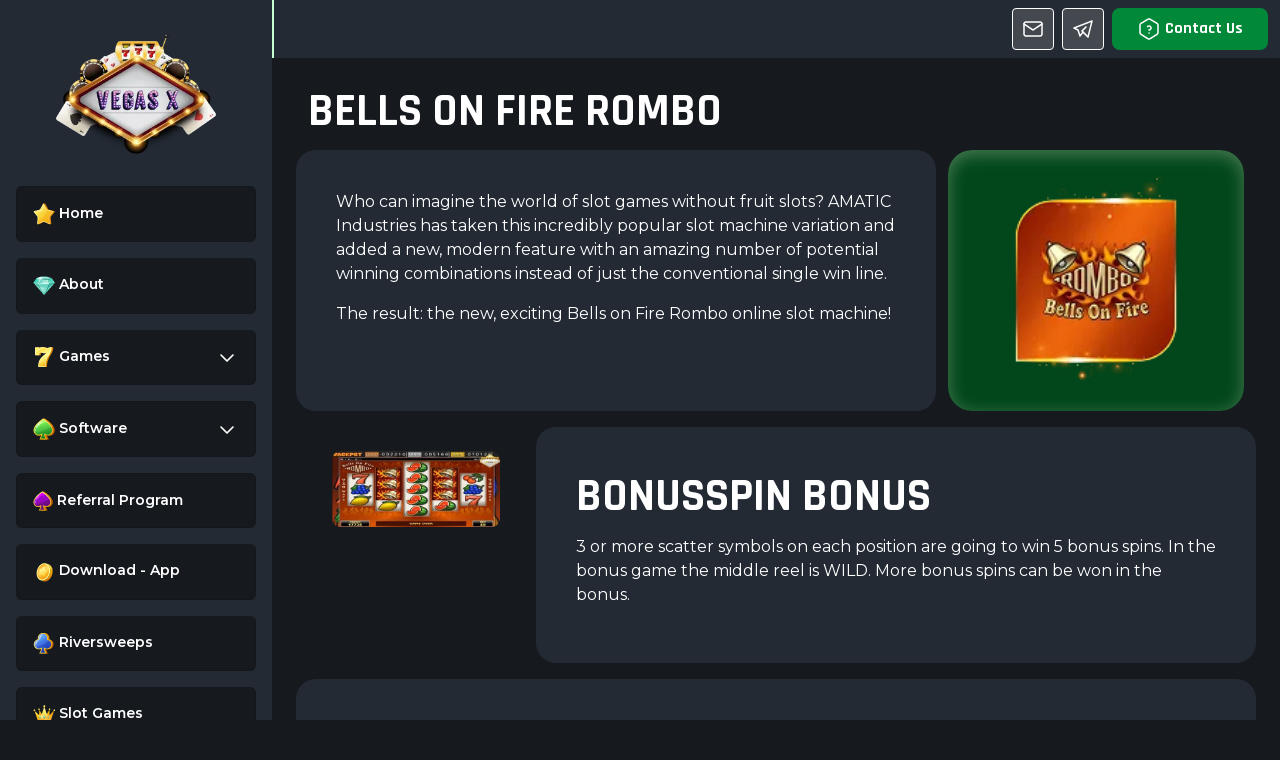

--- FILE ---
content_type: text/html; charset=UTF-8
request_url: https://vegas-x.net/bells-on-fire-rombo/
body_size: 54149
content:
<!DOCTYPE html>
<html  lang="en-US" prefix="og: https://ogp.me/ns#">
    <head><meta charset="utf-8" /><script>if(navigator.userAgent.match(/MSIE|Internet Explorer/i)||navigator.userAgent.match(/Trident\/7\..*?rv:11/i)){var href=document.location.href;if(!href.match(/[?&]nowprocket/)){if(href.indexOf("?")==-1){if(href.indexOf("#")==-1){document.location.href=href+"?nowprocket=1"}else{document.location.href=href.replace("#","?nowprocket=1#")}}else{if(href.indexOf("#")==-1){document.location.href=href+"&nowprocket=1"}else{document.location.href=href.replace("#","&nowprocket=1#")}}}}</script><script>class RocketLazyLoadScripts{constructor(){this.triggerEvents=["keydown","mousedown","mousemove","touchmove","touchstart","touchend","wheel"],this.userEventHandler=this._triggerListener.bind(this),this.touchStartHandler=this._onTouchStart.bind(this),this.touchMoveHandler=this._onTouchMove.bind(this),this.touchEndHandler=this._onTouchEnd.bind(this),this.clickHandler=this._onClick.bind(this),this.interceptedClicks=[],window.addEventListener("pageshow",(e=>{this.persisted=e.persisted})),window.addEventListener("DOMContentLoaded",(()=>{this._preconnect3rdParties()})),this.delayedScripts={normal:[],async:[],defer:[]},this.allJQueries=[]}_addUserInteractionListener(e){document.hidden?e._triggerListener():(this.triggerEvents.forEach((t=>window.addEventListener(t,e.userEventHandler,{passive:!0}))),window.addEventListener("touchstart",e.touchStartHandler,{passive:!0}),window.addEventListener("mousedown",e.touchStartHandler),document.addEventListener("visibilitychange",e.userEventHandler))}_removeUserInteractionListener(){this.triggerEvents.forEach((e=>window.removeEventListener(e,this.userEventHandler,{passive:!0}))),document.removeEventListener("visibilitychange",this.userEventHandler)}_onTouchStart(e){"HTML"!==e.target.tagName&&(window.addEventListener("touchend",this.touchEndHandler),window.addEventListener("mouseup",this.touchEndHandler),window.addEventListener("touchmove",this.touchMoveHandler,{passive:!0}),window.addEventListener("mousemove",this.touchMoveHandler),e.target.addEventListener("click",this.clickHandler),this._renameDOMAttribute(e.target,"onclick","rocket-onclick"))}_onTouchMove(e){window.removeEventListener("touchend",this.touchEndHandler),window.removeEventListener("mouseup",this.touchEndHandler),window.removeEventListener("touchmove",this.touchMoveHandler,{passive:!0}),window.removeEventListener("mousemove",this.touchMoveHandler),e.target.removeEventListener("click",this.clickHandler),this._renameDOMAttribute(e.target,"rocket-onclick","onclick")}_onTouchEnd(e){window.removeEventListener("touchend",this.touchEndHandler),window.removeEventListener("mouseup",this.touchEndHandler),window.removeEventListener("touchmove",this.touchMoveHandler,{passive:!0}),window.removeEventListener("mousemove",this.touchMoveHandler)}_onClick(e){e.target.removeEventListener("click",this.clickHandler),this._renameDOMAttribute(e.target,"rocket-onclick","onclick"),this.interceptedClicks.push(e),e.preventDefault(),e.stopPropagation(),e.stopImmediatePropagation()}_replayClicks(){window.removeEventListener("touchstart",this.touchStartHandler,{passive:!0}),window.removeEventListener("mousedown",this.touchStartHandler),this.interceptedClicks.forEach((e=>{e.target.dispatchEvent(new MouseEvent("click",{view:e.view,bubbles:!0,cancelable:!0}))}))}_renameDOMAttribute(e,t,n){e.hasAttribute&&e.hasAttribute(t)&&(event.target.setAttribute(n,event.target.getAttribute(t)),event.target.removeAttribute(t))}_triggerListener(){this._removeUserInteractionListener(this),"loading"===document.readyState?document.addEventListener("DOMContentLoaded",this._loadEverythingNow.bind(this)):this._loadEverythingNow()}_preconnect3rdParties(){let e=[];document.querySelectorAll("script[type=rocketlazyloadscript]").forEach((t=>{if(t.hasAttribute("src")){const n=new URL(t.src).origin;n!==location.origin&&e.push({src:n,crossOrigin:t.crossOrigin||"module"===t.getAttribute("data-rocket-type")})}})),e=[...new Map(e.map((e=>[JSON.stringify(e),e]))).values()],this._batchInjectResourceHints(e,"preconnect")}async _loadEverythingNow(){this.lastBreath=Date.now(),this._delayEventListeners(),this._delayJQueryReady(this),this._handleDocumentWrite(),this._registerAllDelayedScripts(),this._preloadAllScripts(),await this._loadScriptsFromList(this.delayedScripts.normal),await this._loadScriptsFromList(this.delayedScripts.defer),await this._loadScriptsFromList(this.delayedScripts.async);try{await this._triggerDOMContentLoaded(),await this._triggerWindowLoad()}catch(e){}window.dispatchEvent(new Event("rocket-allScriptsLoaded")),this._replayClicks()}_registerAllDelayedScripts(){document.querySelectorAll("script[type=rocketlazyloadscript]").forEach((e=>{e.hasAttribute("src")?e.hasAttribute("async")&&!1!==e.async?this.delayedScripts.async.push(e):e.hasAttribute("defer")&&!1!==e.defer||"module"===e.getAttribute("data-rocket-type")?this.delayedScripts.defer.push(e):this.delayedScripts.normal.push(e):this.delayedScripts.normal.push(e)}))}async _transformScript(e){return await this._littleBreath(),new Promise((t=>{const n=document.createElement("script");[...e.attributes].forEach((e=>{let t=e.nodeName;"type"!==t&&("data-rocket-type"===t&&(t="type"),n.setAttribute(t,e.nodeValue))})),e.hasAttribute("src")?(n.addEventListener("load",t),n.addEventListener("error",t)):(n.text=e.text,t());try{e.parentNode.replaceChild(n,e)}catch(e){t()}}))}async _loadScriptsFromList(e){const t=e.shift();return t?(await this._transformScript(t),this._loadScriptsFromList(e)):Promise.resolve()}_preloadAllScripts(){this._batchInjectResourceHints([...this.delayedScripts.normal,...this.delayedScripts.defer,...this.delayedScripts.async],"preload")}_batchInjectResourceHints(e,t){var n=document.createDocumentFragment();e.forEach((e=>{if(e.src){const i=document.createElement("link");i.href=e.src,i.rel=t,"preconnect"!==t&&(i.as="script"),e.getAttribute&&"module"===e.getAttribute("data-rocket-type")&&(i.crossOrigin=!0),e.crossOrigin&&(i.crossOrigin=e.crossOrigin),n.appendChild(i)}})),document.head.appendChild(n)}_delayEventListeners(){let e={};function t(t,n){!function(t){function n(n){return e[t].eventsToRewrite.indexOf(n)>=0?"rocket-"+n:n}e[t]||(e[t]={originalFunctions:{add:t.addEventListener,remove:t.removeEventListener},eventsToRewrite:[]},t.addEventListener=function(){arguments[0]=n(arguments[0]),e[t].originalFunctions.add.apply(t,arguments)},t.removeEventListener=function(){arguments[0]=n(arguments[0]),e[t].originalFunctions.remove.apply(t,arguments)})}(t),e[t].eventsToRewrite.push(n)}function n(e,t){let n=e[t];Object.defineProperty(e,t,{get:()=>n||function(){},set(i){e["rocket"+t]=n=i}})}t(document,"DOMContentLoaded"),t(window,"DOMContentLoaded"),t(window,"load"),t(window,"pageshow"),t(document,"readystatechange"),n(document,"onreadystatechange"),n(window,"onload"),n(window,"onpageshow")}_delayJQueryReady(e){let t=window.jQuery;Object.defineProperty(window,"jQuery",{get:()=>t,set(n){if(n&&n.fn&&!e.allJQueries.includes(n)){n.fn.ready=n.fn.init.prototype.ready=function(t){e.domReadyFired?t.bind(document)(n):document.addEventListener("rocket-DOMContentLoaded",(()=>t.bind(document)(n)))};const t=n.fn.on;n.fn.on=n.fn.init.prototype.on=function(){if(this[0]===window){function e(e){return e.split(" ").map((e=>"load"===e||0===e.indexOf("load.")?"rocket-jquery-load":e)).join(" ")}"string"==typeof arguments[0]||arguments[0]instanceof String?arguments[0]=e(arguments[0]):"object"==typeof arguments[0]&&Object.keys(arguments[0]).forEach((t=>{delete Object.assign(arguments[0],{[e(t)]:arguments[0][t]})[t]}))}return t.apply(this,arguments),this},e.allJQueries.push(n)}t=n}})}async _triggerDOMContentLoaded(){this.domReadyFired=!0,await this._littleBreath(),document.dispatchEvent(new Event("rocket-DOMContentLoaded")),await this._littleBreath(),window.dispatchEvent(new Event("rocket-DOMContentLoaded")),await this._littleBreath(),document.dispatchEvent(new Event("rocket-readystatechange")),await this._littleBreath(),document.rocketonreadystatechange&&document.rocketonreadystatechange()}async _triggerWindowLoad(){await this._littleBreath(),window.dispatchEvent(new Event("rocket-load")),await this._littleBreath(),window.rocketonload&&window.rocketonload(),await this._littleBreath(),this.allJQueries.forEach((e=>e(window).trigger("rocket-jquery-load"))),await this._littleBreath();const e=new Event("rocket-pageshow");e.persisted=this.persisted,window.dispatchEvent(e),await this._littleBreath(),window.rocketonpageshow&&window.rocketonpageshow({persisted:this.persisted})}_handleDocumentWrite(){const e=new Map;document.write=document.writeln=function(t){const n=document.currentScript,i=document.createRange(),r=n.parentElement;let o=e.get(n);void 0===o&&(o=n.nextSibling,e.set(n,o));const s=document.createDocumentFragment();i.setStart(s,0),s.appendChild(i.createContextualFragment(t)),r.insertBefore(s,o)}}async _littleBreath(){Date.now()-this.lastBreath>45&&(await this._requestAnimFrame(),this.lastBreath=Date.now())}async _requestAnimFrame(){return document.hidden?new Promise((e=>setTimeout(e))):new Promise((e=>requestAnimationFrame(e)))}static run(){const e=new RocketLazyLoadScripts;e._addUserInteractionListener(e)}}RocketLazyLoadScripts.run();</script>
        
        <meta name="viewport" content="width=device-width, initial-scale=1, shrink-to-fit=no" />
        <meta name="description" content="" />
        
<!-- Google Tag Manager for WordPress by gtm4wp.com -->
<script data-cfasync="false" data-pagespeed-no-defer>
	var gtm4wp_datalayer_name = "dataLayer";
	var dataLayer = dataLayer || [];
</script>
<!-- End Google Tag Manager for WordPress by gtm4wp.com -->
<!-- Search Engine Optimization by Rank Math - https://rankmath.com/ -->
<title>Bells On Fire Rombo Slot Game - Vegas-X Casino</title>
<meta name="description" content="The bell is a wild symbol in the Bells of Fire Rombo version, just as it does in the classic version, and can stand in for any of the other symbols."/>
<meta name="robots" content="follow, index, max-snippet:-1, max-video-preview:-1, max-image-preview:large"/>
<link rel="canonical" href="https://vegas-x.net/bells-on-fire-rombo/" />
<meta property="og:locale" content="en_US" />
<meta property="og:type" content="article" />
<meta property="og:title" content="Bells On Fire Rombo Slot Game - Vegas-X Casino" />
<meta property="og:description" content="The bell is a wild symbol in the Bells of Fire Rombo version, just as it does in the classic version, and can stand in for any of the other symbols." />
<meta property="og:url" content="https://vegas-x.net/bells-on-fire-rombo/" />
<meta property="og:site_name" content="Vegas X" />
<meta property="og:updated_time" content="2023-04-28T15:16:59+00:00" />
<meta property="og:image" content="https://vegas-x.net/wp-content/uploads/2019/04/bells-on-fire-rombo.png" />
<meta property="og:image:secure_url" content="https://vegas-x.net/wp-content/uploads/2019/04/bells-on-fire-rombo.png" />
<meta property="og:image:width" content="1000" />
<meta property="og:image:height" content="1000" />
<meta property="og:image:alt" content="BELLS ON FIRE ROMBO" />
<meta property="og:image:type" content="image/png" />
<meta property="article:published_time" content="2018-05-25T07:09:15+00:00" />
<meta property="article:modified_time" content="2023-04-28T15:16:59+00:00" />
<meta name="twitter:card" content="summary_large_image" />
<meta name="twitter:title" content="Bells On Fire Rombo Slot Game - Vegas-X Casino" />
<meta name="twitter:description" content="The bell is a wild symbol in the Bells of Fire Rombo version, just as it does in the classic version, and can stand in for any of the other symbols." />
<meta name="twitter:creator" content="@vegasx" />
<meta name="twitter:image" content="https://vegas-x.net/wp-content/uploads/2019/04/bells-on-fire-rombo.png" />
<meta name="twitter:label1" content="Time to read" />
<meta name="twitter:data1" content="2 minutes" />
<script type="application/ld+json" class="rank-math-schema">{"@context":"https://schema.org","@graph":[{"@type":["Person","Organization"],"@id":"https://vegas-x.net/#person","name":"Vegas X","logo":{"@type":"ImageObject","@id":"https://vegas-x.net/#logo","url":"https://vegas-x.net/wp-content/uploads/2018/04/logo_purple-1-1.jpg","contentUrl":"https://vegas-x.net/wp-content/uploads/2018/04/logo_purple-1-1.jpg","caption":"Vegas X","inLanguage":"en-US","width":"126","height":"123"},"image":{"@type":"ImageObject","@id":"https://vegas-x.net/#logo","url":"https://vegas-x.net/wp-content/uploads/2018/04/logo_purple-1-1.jpg","contentUrl":"https://vegas-x.net/wp-content/uploads/2018/04/logo_purple-1-1.jpg","caption":"Vegas X","inLanguage":"en-US","width":"126","height":"123"}},{"@type":"WebSite","@id":"https://vegas-x.net/#website","url":"https://vegas-x.net","name":"Vegas X","publisher":{"@id":"https://vegas-x.net/#person"},"inLanguage":"en-US"},{"@type":"ImageObject","@id":"https://vegas-x.net/wp-content/uploads/2019/04/bells-on-fire-rombo.png","url":"https://vegas-x.net/wp-content/uploads/2019/04/bells-on-fire-rombo.png","width":"200","height":"200","inLanguage":"en-US"},{"@type":"BreadcrumbList","@id":"https://vegas-x.net/bells-on-fire-rombo/#breadcrumb","itemListElement":[{"@type":"ListItem","position":"1","item":{"@id":"https://vegas-x.net","name":"Home"}},{"@type":"ListItem","position":"2","item":{"@id":"https://vegas-x.net/bells-on-fire-rombo/","name":"Bells On Fire Rombo"}}]},{"@type":"WebPage","@id":"https://vegas-x.net/bells-on-fire-rombo/#webpage","url":"https://vegas-x.net/bells-on-fire-rombo/","name":"Bells On Fire Rombo Slot Game - Vegas-X Casino","datePublished":"2018-05-25T07:09:15+00:00","dateModified":"2023-04-28T15:16:59+00:00","isPartOf":{"@id":"https://vegas-x.net/#website"},"primaryImageOfPage":{"@id":"https://vegas-x.net/wp-content/uploads/2019/04/bells-on-fire-rombo.png"},"inLanguage":"en-US","breadcrumb":{"@id":"https://vegas-x.net/bells-on-fire-rombo/#breadcrumb"}},{"@type":"Person","@id":"https://vegas-x.net/bells-on-fire-rombo/#author","name":"vegasx","image":{"@type":"ImageObject","@id":"https://secure.gravatar.com/avatar/f4c235488cd139a7e6b5f26991c4e05dc297ae89e345c2d581b2210e8636f386?s=96&amp;d=mm&amp;r=g","url":"https://secure.gravatar.com/avatar/f4c235488cd139a7e6b5f26991c4e05dc297ae89e345c2d581b2210e8636f386?s=96&amp;d=mm&amp;r=g","caption":"vegasx","inLanguage":"en-US"},"sameAs":["https://twitter.com/vegasx"]},{"@type":"BlogPosting","headline":"Bells On Fire Rombo Slot Game - Vegas-X Casino","keywords":"BELLS ON FIRE ROMBO","datePublished":"2018-05-25T07:09:15+00:00","dateModified":"2023-04-28T15:16:59+00:00","author":{"@id":"https://vegas-x.net/bells-on-fire-rombo/#author","name":"vegasx"},"publisher":{"@id":"https://vegas-x.net/#person"},"description":"The bell is a wild symbol in the Bells of Fire Rombo version, just as it does in the classic version, and can stand in for any of the other symbols.","name":"Bells On Fire Rombo Slot Game - Vegas-X Casino","@id":"https://vegas-x.net/bells-on-fire-rombo/#richSnippet","isPartOf":{"@id":"https://vegas-x.net/bells-on-fire-rombo/#webpage"},"image":{"@id":"https://vegas-x.net/wp-content/uploads/2019/04/bells-on-fire-rombo.png"},"inLanguage":"en-US","mainEntityOfPage":{"@id":"https://vegas-x.net/bells-on-fire-rombo/#webpage"}}]}</script>
<!-- /Rank Math WordPress SEO plugin -->

<link rel="alternate" type="application/rss+xml" title="Vegas X &raquo; Feed" href="https://vegas-x.net/feed/" />
<link rel="alternate" type="application/rss+xml" title="Vegas X &raquo; Comments Feed" href="https://vegas-x.net/comments/feed/" />
<link rel="alternate" title="oEmbed (JSON)" type="application/json+oembed" href="https://vegas-x.net/wp-json/oembed/1.0/embed?url=https%3A%2F%2Fvegas-x.net%2Fbells-on-fire-rombo%2F" />
<link rel="alternate" title="oEmbed (XML)" type="text/xml+oembed" href="https://vegas-x.net/wp-json/oembed/1.0/embed?url=https%3A%2F%2Fvegas-x.net%2Fbells-on-fire-rombo%2F&#038;format=xml" />
<style id='wp-img-auto-sizes-contain-inline-css'>
img:is([sizes=auto i],[sizes^="auto," i]){contain-intrinsic-size:3000px 1500px}
/*# sourceURL=wp-img-auto-sizes-contain-inline-css */
</style>
<style id='wp-emoji-styles-inline-css'>

	img.wp-smiley, img.emoji {
		display: inline !important;
		border: none !important;
		box-shadow: none !important;
		height: 1em !important;
		width: 1em !important;
		margin: 0 0.07em !important;
		vertical-align: -0.1em !important;
		background: none !important;
		padding: 0 !important;
	}
/*# sourceURL=wp-emoji-styles-inline-css */
</style>
<style id='wp-block-library-inline-css'>
:root{--wp-block-synced-color:#7a00df;--wp-block-synced-color--rgb:122,0,223;--wp-bound-block-color:var(--wp-block-synced-color);--wp-editor-canvas-background:#ddd;--wp-admin-theme-color:#007cba;--wp-admin-theme-color--rgb:0,124,186;--wp-admin-theme-color-darker-10:#006ba1;--wp-admin-theme-color-darker-10--rgb:0,107,160.5;--wp-admin-theme-color-darker-20:#005a87;--wp-admin-theme-color-darker-20--rgb:0,90,135;--wp-admin-border-width-focus:2px}@media (min-resolution:192dpi){:root{--wp-admin-border-width-focus:1.5px}}.wp-element-button{cursor:pointer}:root .has-very-light-gray-background-color{background-color:#eee}:root .has-very-dark-gray-background-color{background-color:#313131}:root .has-very-light-gray-color{color:#eee}:root .has-very-dark-gray-color{color:#313131}:root .has-vivid-green-cyan-to-vivid-cyan-blue-gradient-background{background:linear-gradient(135deg,#00d084,#0693e3)}:root .has-purple-crush-gradient-background{background:linear-gradient(135deg,#34e2e4,#4721fb 50%,#ab1dfe)}:root .has-hazy-dawn-gradient-background{background:linear-gradient(135deg,#faaca8,#dad0ec)}:root .has-subdued-olive-gradient-background{background:linear-gradient(135deg,#fafae1,#67a671)}:root .has-atomic-cream-gradient-background{background:linear-gradient(135deg,#fdd79a,#004a59)}:root .has-nightshade-gradient-background{background:linear-gradient(135deg,#330968,#31cdcf)}:root .has-midnight-gradient-background{background:linear-gradient(135deg,#020381,#2874fc)}:root{--wp--preset--font-size--normal:16px;--wp--preset--font-size--huge:42px}.has-regular-font-size{font-size:1em}.has-larger-font-size{font-size:2.625em}.has-normal-font-size{font-size:var(--wp--preset--font-size--normal)}.has-huge-font-size{font-size:var(--wp--preset--font-size--huge)}.has-text-align-center{text-align:center}.has-text-align-left{text-align:left}.has-text-align-right{text-align:right}.has-fit-text{white-space:nowrap!important}#end-resizable-editor-section{display:none}.aligncenter{clear:both}.items-justified-left{justify-content:flex-start}.items-justified-center{justify-content:center}.items-justified-right{justify-content:flex-end}.items-justified-space-between{justify-content:space-between}.screen-reader-text{border:0;clip-path:inset(50%);height:1px;margin:-1px;overflow:hidden;padding:0;position:absolute;width:1px;word-wrap:normal!important}.screen-reader-text:focus{background-color:#ddd;clip-path:none;color:#444;display:block;font-size:1em;height:auto;left:5px;line-height:normal;padding:15px 23px 14px;text-decoration:none;top:5px;width:auto;z-index:100000}html :where(.has-border-color){border-style:solid}html :where([style*=border-top-color]){border-top-style:solid}html :where([style*=border-right-color]){border-right-style:solid}html :where([style*=border-bottom-color]){border-bottom-style:solid}html :where([style*=border-left-color]){border-left-style:solid}html :where([style*=border-width]){border-style:solid}html :where([style*=border-top-width]){border-top-style:solid}html :where([style*=border-right-width]){border-right-style:solid}html :where([style*=border-bottom-width]){border-bottom-style:solid}html :where([style*=border-left-width]){border-left-style:solid}html :where(img[class*=wp-image-]){height:auto;max-width:100%}:where(figure){margin:0 0 1em}html :where(.is-position-sticky){--wp-admin--admin-bar--position-offset:var(--wp-admin--admin-bar--height,0px)}@media screen and (max-width:600px){html :where(.is-position-sticky){--wp-admin--admin-bar--position-offset:0px}}

/*# sourceURL=wp-block-library-inline-css */
</style><style id='global-styles-inline-css'>
:root{--wp--preset--aspect-ratio--square: 1;--wp--preset--aspect-ratio--4-3: 4/3;--wp--preset--aspect-ratio--3-4: 3/4;--wp--preset--aspect-ratio--3-2: 3/2;--wp--preset--aspect-ratio--2-3: 2/3;--wp--preset--aspect-ratio--16-9: 16/9;--wp--preset--aspect-ratio--9-16: 9/16;--wp--preset--color--black: #000000;--wp--preset--color--cyan-bluish-gray: #abb8c3;--wp--preset--color--white: #ffffff;--wp--preset--color--pale-pink: #f78da7;--wp--preset--color--vivid-red: #cf2e2e;--wp--preset--color--luminous-vivid-orange: #ff6900;--wp--preset--color--luminous-vivid-amber: #fcb900;--wp--preset--color--light-green-cyan: #7bdcb5;--wp--preset--color--vivid-green-cyan: #00d084;--wp--preset--color--pale-cyan-blue: #8ed1fc;--wp--preset--color--vivid-cyan-blue: #0693e3;--wp--preset--color--vivid-purple: #9b51e0;--wp--preset--gradient--vivid-cyan-blue-to-vivid-purple: linear-gradient(135deg,rgb(6,147,227) 0%,rgb(155,81,224) 100%);--wp--preset--gradient--light-green-cyan-to-vivid-green-cyan: linear-gradient(135deg,rgb(122,220,180) 0%,rgb(0,208,130) 100%);--wp--preset--gradient--luminous-vivid-amber-to-luminous-vivid-orange: linear-gradient(135deg,rgb(252,185,0) 0%,rgb(255,105,0) 100%);--wp--preset--gradient--luminous-vivid-orange-to-vivid-red: linear-gradient(135deg,rgb(255,105,0) 0%,rgb(207,46,46) 100%);--wp--preset--gradient--very-light-gray-to-cyan-bluish-gray: linear-gradient(135deg,rgb(238,238,238) 0%,rgb(169,184,195) 100%);--wp--preset--gradient--cool-to-warm-spectrum: linear-gradient(135deg,rgb(74,234,220) 0%,rgb(151,120,209) 20%,rgb(207,42,186) 40%,rgb(238,44,130) 60%,rgb(251,105,98) 80%,rgb(254,248,76) 100%);--wp--preset--gradient--blush-light-purple: linear-gradient(135deg,rgb(255,206,236) 0%,rgb(152,150,240) 100%);--wp--preset--gradient--blush-bordeaux: linear-gradient(135deg,rgb(254,205,165) 0%,rgb(254,45,45) 50%,rgb(107,0,62) 100%);--wp--preset--gradient--luminous-dusk: linear-gradient(135deg,rgb(255,203,112) 0%,rgb(199,81,192) 50%,rgb(65,88,208) 100%);--wp--preset--gradient--pale-ocean: linear-gradient(135deg,rgb(255,245,203) 0%,rgb(182,227,212) 50%,rgb(51,167,181) 100%);--wp--preset--gradient--electric-grass: linear-gradient(135deg,rgb(202,248,128) 0%,rgb(113,206,126) 100%);--wp--preset--gradient--midnight: linear-gradient(135deg,rgb(2,3,129) 0%,rgb(40,116,252) 100%);--wp--preset--font-size--small: 13px;--wp--preset--font-size--medium: 20px;--wp--preset--font-size--large: 36px;--wp--preset--font-size--x-large: 42px;--wp--preset--spacing--20: 0.44rem;--wp--preset--spacing--30: 0.67rem;--wp--preset--spacing--40: 1rem;--wp--preset--spacing--50: 1.5rem;--wp--preset--spacing--60: 2.25rem;--wp--preset--spacing--70: 3.38rem;--wp--preset--spacing--80: 5.06rem;--wp--preset--shadow--natural: 6px 6px 9px rgba(0, 0, 0, 0.2);--wp--preset--shadow--deep: 12px 12px 50px rgba(0, 0, 0, 0.4);--wp--preset--shadow--sharp: 6px 6px 0px rgba(0, 0, 0, 0.2);--wp--preset--shadow--outlined: 6px 6px 0px -3px rgb(255, 255, 255), 6px 6px rgb(0, 0, 0);--wp--preset--shadow--crisp: 6px 6px 0px rgb(0, 0, 0);}:where(.is-layout-flex){gap: 0.5em;}:where(.is-layout-grid){gap: 0.5em;}body .is-layout-flex{display: flex;}.is-layout-flex{flex-wrap: wrap;align-items: center;}.is-layout-flex > :is(*, div){margin: 0;}body .is-layout-grid{display: grid;}.is-layout-grid > :is(*, div){margin: 0;}:where(.wp-block-columns.is-layout-flex){gap: 2em;}:where(.wp-block-columns.is-layout-grid){gap: 2em;}:where(.wp-block-post-template.is-layout-flex){gap: 1.25em;}:where(.wp-block-post-template.is-layout-grid){gap: 1.25em;}.has-black-color{color: var(--wp--preset--color--black) !important;}.has-cyan-bluish-gray-color{color: var(--wp--preset--color--cyan-bluish-gray) !important;}.has-white-color{color: var(--wp--preset--color--white) !important;}.has-pale-pink-color{color: var(--wp--preset--color--pale-pink) !important;}.has-vivid-red-color{color: var(--wp--preset--color--vivid-red) !important;}.has-luminous-vivid-orange-color{color: var(--wp--preset--color--luminous-vivid-orange) !important;}.has-luminous-vivid-amber-color{color: var(--wp--preset--color--luminous-vivid-amber) !important;}.has-light-green-cyan-color{color: var(--wp--preset--color--light-green-cyan) !important;}.has-vivid-green-cyan-color{color: var(--wp--preset--color--vivid-green-cyan) !important;}.has-pale-cyan-blue-color{color: var(--wp--preset--color--pale-cyan-blue) !important;}.has-vivid-cyan-blue-color{color: var(--wp--preset--color--vivid-cyan-blue) !important;}.has-vivid-purple-color{color: var(--wp--preset--color--vivid-purple) !important;}.has-black-background-color{background-color: var(--wp--preset--color--black) !important;}.has-cyan-bluish-gray-background-color{background-color: var(--wp--preset--color--cyan-bluish-gray) !important;}.has-white-background-color{background-color: var(--wp--preset--color--white) !important;}.has-pale-pink-background-color{background-color: var(--wp--preset--color--pale-pink) !important;}.has-vivid-red-background-color{background-color: var(--wp--preset--color--vivid-red) !important;}.has-luminous-vivid-orange-background-color{background-color: var(--wp--preset--color--luminous-vivid-orange) !important;}.has-luminous-vivid-amber-background-color{background-color: var(--wp--preset--color--luminous-vivid-amber) !important;}.has-light-green-cyan-background-color{background-color: var(--wp--preset--color--light-green-cyan) !important;}.has-vivid-green-cyan-background-color{background-color: var(--wp--preset--color--vivid-green-cyan) !important;}.has-pale-cyan-blue-background-color{background-color: var(--wp--preset--color--pale-cyan-blue) !important;}.has-vivid-cyan-blue-background-color{background-color: var(--wp--preset--color--vivid-cyan-blue) !important;}.has-vivid-purple-background-color{background-color: var(--wp--preset--color--vivid-purple) !important;}.has-black-border-color{border-color: var(--wp--preset--color--black) !important;}.has-cyan-bluish-gray-border-color{border-color: var(--wp--preset--color--cyan-bluish-gray) !important;}.has-white-border-color{border-color: var(--wp--preset--color--white) !important;}.has-pale-pink-border-color{border-color: var(--wp--preset--color--pale-pink) !important;}.has-vivid-red-border-color{border-color: var(--wp--preset--color--vivid-red) !important;}.has-luminous-vivid-orange-border-color{border-color: var(--wp--preset--color--luminous-vivid-orange) !important;}.has-luminous-vivid-amber-border-color{border-color: var(--wp--preset--color--luminous-vivid-amber) !important;}.has-light-green-cyan-border-color{border-color: var(--wp--preset--color--light-green-cyan) !important;}.has-vivid-green-cyan-border-color{border-color: var(--wp--preset--color--vivid-green-cyan) !important;}.has-pale-cyan-blue-border-color{border-color: var(--wp--preset--color--pale-cyan-blue) !important;}.has-vivid-cyan-blue-border-color{border-color: var(--wp--preset--color--vivid-cyan-blue) !important;}.has-vivid-purple-border-color{border-color: var(--wp--preset--color--vivid-purple) !important;}.has-vivid-cyan-blue-to-vivid-purple-gradient-background{background: var(--wp--preset--gradient--vivid-cyan-blue-to-vivid-purple) !important;}.has-light-green-cyan-to-vivid-green-cyan-gradient-background{background: var(--wp--preset--gradient--light-green-cyan-to-vivid-green-cyan) !important;}.has-luminous-vivid-amber-to-luminous-vivid-orange-gradient-background{background: var(--wp--preset--gradient--luminous-vivid-amber-to-luminous-vivid-orange) !important;}.has-luminous-vivid-orange-to-vivid-red-gradient-background{background: var(--wp--preset--gradient--luminous-vivid-orange-to-vivid-red) !important;}.has-very-light-gray-to-cyan-bluish-gray-gradient-background{background: var(--wp--preset--gradient--very-light-gray-to-cyan-bluish-gray) !important;}.has-cool-to-warm-spectrum-gradient-background{background: var(--wp--preset--gradient--cool-to-warm-spectrum) !important;}.has-blush-light-purple-gradient-background{background: var(--wp--preset--gradient--blush-light-purple) !important;}.has-blush-bordeaux-gradient-background{background: var(--wp--preset--gradient--blush-bordeaux) !important;}.has-luminous-dusk-gradient-background{background: var(--wp--preset--gradient--luminous-dusk) !important;}.has-pale-ocean-gradient-background{background: var(--wp--preset--gradient--pale-ocean) !important;}.has-electric-grass-gradient-background{background: var(--wp--preset--gradient--electric-grass) !important;}.has-midnight-gradient-background{background: var(--wp--preset--gradient--midnight) !important;}.has-small-font-size{font-size: var(--wp--preset--font-size--small) !important;}.has-medium-font-size{font-size: var(--wp--preset--font-size--medium) !important;}.has-large-font-size{font-size: var(--wp--preset--font-size--large) !important;}.has-x-large-font-size{font-size: var(--wp--preset--font-size--x-large) !important;}
/*# sourceURL=global-styles-inline-css */
</style>

<style id='classic-theme-styles-inline-css'>
/*! This file is auto-generated */
.wp-block-button__link{color:#fff;background-color:#32373c;border-radius:9999px;box-shadow:none;text-decoration:none;padding:calc(.667em + 2px) calc(1.333em + 2px);font-size:1.125em}.wp-block-file__button{background:#32373c;color:#fff;text-decoration:none}
/*# sourceURL=/wp-includes/css/classic-themes.min.css */
</style>
<link data-minify="1" rel='stylesheet' id='vegas-x-net-style-css' href='https://vegas-x.net/wp-content/cache/min/1/wp-content/themes/vegas-x-net/style.css?ver=1767109670' media='all' />
<link rel='stylesheet' id='chaty-front-css-css' href='https://vegas-x.net/wp-content/plugins/chaty/css/chaty-front.min.css?ver=3.5.11681279417' media='all' />
<script type="rocketlazyloadscript" src="https://vegas-x.net/wp-includes/js/jquery/jquery.min.js?ver=3.7.1" id="jquery-core-js" defer></script>
<script type="rocketlazyloadscript" src="https://vegas-x.net/wp-includes/js/jquery/jquery-migrate.min.js?ver=3.4.1" id="jquery-migrate-js" defer></script>
<link rel="https://api.w.org/" href="https://vegas-x.net/wp-json/" /><link rel="alternate" title="JSON" type="application/json" href="https://vegas-x.net/wp-json/wp/v2/pages/623" /><link rel="EditURI" type="application/rsd+xml" title="RSD" href="https://vegas-x.net/xmlrpc.php?rsd" />
<meta name="generator" content="WordPress 6.9" />
<link rel='shortlink' href='https://vegas-x.net/?p=623' />

<!-- Google Tag Manager for WordPress by gtm4wp.com -->
<!-- GTM Container placement set to manual -->
<script data-cfasync="false" data-pagespeed-no-defer>
	var dataLayer_content = {"pagePostType":"page","pagePostType2":"single-page","pagePostAuthor":"vegasx"};
	dataLayer.push( dataLayer_content );
</script>
<script type="rocketlazyloadscript" data-cfasync="false" data-pagespeed-no-defer>
(function(w,d,s,l,i){w[l]=w[l]||[];w[l].push({'gtm.start':
new Date().getTime(),event:'gtm.js'});var f=d.getElementsByTagName(s)[0],
j=d.createElement(s),dl=l!='dataLayer'?'&l='+l:'';j.async=true;j.src=
'//www.googletagmanager.com/gtm.js?id='+i+dl;f.parentNode.insertBefore(j,f);
})(window,document,'script','dataLayer','GTM-KCX8P94');
</script>
<!-- End Google Tag Manager for WordPress by gtm4wp.com --><link rel="icon" href="https://vegas-x.net/wp-content/uploads/2019/04/cropped-vegas-1-32x32.png" sizes="32x32" />
<link rel="icon" href="https://vegas-x.net/wp-content/uploads/2019/04/cropped-vegas-1-192x192.png" sizes="192x192" />
<link rel="apple-touch-icon" href="https://vegas-x.net/wp-content/uploads/2019/04/cropped-vegas-1-180x180.png" />
<meta name="msapplication-TileImage" content="https://vegas-x.net/wp-content/uploads/2019/04/cropped-vegas-1-270x270.png" />
<noscript><style id="rocket-lazyload-nojs-css">.rll-youtube-player, [data-lazy-src]{display:none !important;}</style></noscript>        <link href="https://fonts.googleapis.com/css2?family=Montserrat:ital,wght@0,100..900;1,100..900&display=swap" rel="stylesheet">
        <link href="https://fonts.googleapis.com/css2?family=Montserrat:ital,wght@0,100..900;1,100..900&family=Rajdhani:wght@300;400;500;600;700&display=swap" rel="stylesheet">
        <link data-minify="1" rel="stylesheet" href="https://vegas-x.net/wp-content/cache/min/1/npm/swiper@11/swiper-bundle.min.css?ver=1767109670" />
        <link data-minify="1" href="https://vegas-x.net/wp-content/cache/min/1/wp-content/themes/vegas-x-net/css/styles.css?ver=1767109670" rel="stylesheet" />
    </head>
    <body data-rsssl=1>
	
<!-- GTM Container placement set to manual -->
<!-- Google Tag Manager (noscript) -->
				<noscript><iframe src="https://www.googletagmanager.com/ns.html?id=GTM-KCX8P94" height="0" width="0" style="display:none;visibility:hidden" aria-hidden="true"></iframe></noscript>
<!-- End Google Tag Manager (noscript) -->        <div class="d-flex" id="wrapper">
            <!-- Sidebar-->
            <div class="border-end bg-gray4" id="sidebar-wrapper">
                <div style="position: sticky;top: 20px;">
                    <div style="overflow-y: auto;height: 100vh !important;transition: 0.5s;">
                        <div class="sidebar-heading border-bottom text-center">
                            <a href="/"><img width="160" height="130" src="data:image/svg+xml,%3Csvg%20xmlns='http://www.w3.org/2000/svg'%20viewBox='0%200%20160%20130'%3E%3C/svg%3E" style="width:160px; height:130px;" alt="logolast" class="mx-lg-auto img-fluid entered" data-lazy-src="https://vegas-x.net/wp-content/uploads/2023/06/logo-footer-1-1.webp" ><noscript><img width="160" height="130" src="https://vegas-x.net/wp-content/uploads/2023/06/logo-footer-1-1.webp" style="width:160px; height:130px;" alt="logolast" class="mx-lg-auto img-fluid entered" ></noscript></a>
                        </div>
                        <div class="list-group list-group-flush mx-3">
                            <a class="list-group-item list-group-item-action list-group-item-light p-3 my-2" href="/">
                                <svg xmlns="http://www.w3.org/2000/svg" width="22" height="22" viewBox="0 0 22 22" fill="none">
                                    <path d="M10.2232 0.659217C10.506 0.495145 11.862 0.613641 12.0173 0.613641C12.1698 0.613641 12.3251 0.719984 12.4416 0.938746L15.0981 5.85785C15.331 6.2893 15.8856 6.7329 16.3348 6.84228L21.426 8.09104C21.8724 8.20042 21.9917 8.59845 21.6866 8.97521L18.2371 13.2623C17.9348 13.6391 17.7213 14.3531 17.7657 14.8544L18.2565 20.5453C18.2814 20.8461 18.1788 21.0557 18.0014 21.1317C17.8849 21.1803 16.4235 21.1925 16.1851 21.1621L12.7854 18.8225C12.3667 18.622 11.679 18.622 11.2575 18.8225L6.47138 21.0922C6.28559 21.1803 6.04157 21.1803 5.76705 21.1955C5.53412 21.2107 5.06549 21.2411 4.44989 21.1408L6.27727 14.8544C6.31887 14.3561 6.10812 13.6391 5.80587 13.2623L2.3563 8.97521C2.05405 8.59845 2.17051 8.20042 2.61696 8.09104L7.70812 6.84228C8.15457 6.7329 8.71193 6.2893 8.94486 5.85785L10.2315 0.659217H10.2232Z" fill="#D98200"/><path d="M9.96813 0.93882C10.2011 0.507373 10.581 0.507373 10.8139 0.93882L13.4704 5.85792C13.7033 6.28937 14.2579 6.73297 14.7071 6.84235L19.7983 8.09112C20.2447 8.2005 20.3612 8.59852 20.0589 8.97528L16.6094 13.2624C16.3071 13.6392 16.0936 14.3532 16.138 14.8545L16.6288 20.5454C16.6732 21.0436 16.3626 21.2898 15.9439 21.0923L11.1577 18.8226C10.739 18.6221 10.0513 18.6221 9.62983 18.8226L4.84369 21.0923C4.42498 21.2898 4.1144 21.0467 4.15877 20.5454L4.64959 14.8545C4.69395 14.3562 4.48043 13.6392 4.17818 13.2624L0.728615 8.97528C0.426362 8.59852 0.542827 8.2005 0.989274 8.09112L6.08043 6.84235C6.52688 6.73297 7.08147 6.28937 7.31718 5.85792L9.97368 0.93882H9.96813Z" fill="#FDF5A7"/><path d="M11.3741 18.2572C11.1023 18.1296 10.7529 18.0567 10.3897 18.0567C10.0264 18.0567 9.67701 18.1266 9.40525 18.2572L4.71617 20.4813L5.1959 14.9059C5.25413 14.2405 4.9907 13.3563 4.58862 12.855L1.20837 8.65296L6.19694 7.43154C6.79312 7.2857 7.47804 6.74183 7.78862 6.16454L10.3897 1.3457L12.9907 6.16454C13.3013 6.74183 13.9862 7.2857 14.5824 7.43154L19.5709 8.65296L16.1907 12.855C15.7858 13.3563 15.5252 14.2375 15.5834 14.9059L16.0631 20.4813L11.3741 18.2572Z" fill="url(#paint0_linear_2_29255)"/><g style="mix-blend-mode:multiply" opacity="0.53"><path d="M10.3896 18.0598C10.7529 18.0598 11.1023 18.1296 11.374 18.2603L16.0631 20.4844L15.5834 14.909C15.5252 14.2405 15.7886 13.3594 16.1907 12.8581L19.5709 8.65604L18.8167 8.4707L15.625 12.4631C15.3227 12.8399 15.0177 13.8668 15.0593 14.3651L15.3948 18.6887C15.4392 19.187 15.1286 19.4331 14.7099 19.2356L10.7806 17.3883C10.3619 17.1878 9.50783 17.446 9.08912 17.6465L4.76329 19.898L4.71338 20.4813L9.40246 18.2573C9.67421 18.1296 10.0236 18.0567 10.3869 18.0567L10.3896 18.0598Z" fill="#FEC687"/></g><g style="mix-blend-mode:multiply" opacity="0.53"><path d="M10.3896 18.0594C10.7529 18.0594 11.1023 18.1293 11.374 18.2599L16.0631 20.484L15.5834 14.9086C15.5252 14.2402 15.7886 13.3591 16.1907 12.8577L19.5709 8.65568L14.5824 7.43426C14.3439 7.37653 14.0915 7.25196 13.8531 7.08789C12.8576 10.5243 10.4562 14.7719 4.89362 18.3906L4.71338 20.481L9.40246 18.2569C9.67421 18.1293 10.0236 18.0564 10.3869 18.0564L10.3896 18.0594Z" fill="#FEDD93"/></g><path d="M3.95633 9.50979C2.14558 9.43383 4.27799 8.24279 5.52305 8.71981C5.86135 8.84439 4.92687 9.53409 3.95633 9.50979Z" fill="#FDF5A7"/><path d="M8.47345 8.12741C7.65543 8.98726 5.75317 9.13918 5.81418 8.6652C5.84191 8.44947 7.18402 7.67773 7.35595 7.5562C8.2017 6.95156 9.13341 5.01309 9.48281 5.45973C9.62146 5.63595 9.32752 7.18248 8.47622 8.13045L8.47345 8.12741Z" fill="#FDF5A7"/><path d="M9.52161 5.04081C9.49665 5.00131 9.49388 4.94965 9.49665 4.96485C9.3691 3.92573 10.2426 2.64354 10.5005 3.02334C10.8332 3.51251 9.81832 5.50567 9.52161 5.04081Z" fill="#FDF5A7"/><defs><linearGradient id="paint0_linear_2_29255" x1="4.5082" y1="3.12618" x2="17.6491" y2="19.5296" gradientUnits="userSpaceOnUse"><stop stop-color="#FDEE72"/><stop offset="0.23" stop-color="#FAE056"/><stop offset="0.75" stop-color="#F6C41C"/><stop offset="1" stop-color="#F5BA06"/></linearGradient></defs>
                                </svg>
                                Home
                            </a>
                            <a id="about-us" class="list-group-item list-group-item-action list-group-item-light p-3 my-2" href="/about-us/">
                                <svg xmlns="http://www.w3.org/2000/svg" width="22" height="22" viewBox="0 0 19 16" fill="none">
                                    <path d="M14.1965 6.27209H4.98975L6.1784 2.41309H13.0102L14.1965 6.27209Z" fill="url(#paint0_linear_2_29277)" />
                                    <path style="mix-blend-mode:color-dodge" opacity="0.55"
                                        d="M4.98975 6.27207L9.59313 4.34375L14.1965 6.27207H4.98975Z" fill="url(#paint1_linear_2_29277)" />
                                    <path d="M9.59313 15.6777L4.98975 6.27246H14.1965L9.59313 15.6777Z" fill="url(#paint2_linear_2_29277)" />
                                    <path d="M6.46912 9.29492H9.09929L9.59318 11.2729L11.7933 11.1854L9.59318 15.6777L6.46912 9.29492Z"
                                        fill="url(#paint3_linear_2_29277)" />
                                    <path d="M18.8496 5.08597L14.1965 6.27227L13.0103 2.41327L16.1769 1.22461L18.8496 5.08597Z"
                                        fill="url(#paint4_linear_2_29277)" />
                                    <path d="M13.0103 2.41309L14.1965 6.27209L18.8496 5.08579L15.2481 4.34377L13.0103 2.41309Z"
                                        fill="url(#paint5_linear_2_29277)" />
                                    <path d="M9.59314 15.6775L14.1965 6.27223L18.8495 5.08594L9.59314 15.6775Z" fill="#3AB8A3" />
                                    <path d="M18.8495 5.08594L13.6908 9.60189L9.59314 15.6775L18.8495 5.08594Z" fill="url(#paint6_linear_2_29277)" />
                                    <path d="M0.339111 5.08597L4.98976 6.27227L6.17842 2.41327L3.01182 1.22461L0.339111 5.08597Z"
                                        fill="url(#paint7_linear_2_29277)" />
                                    <path d="M6.17842 2.41309L3.85309 4.62734L0.339111 5.08579L4.98976 6.27209L6.17842 2.41309Z"
                                        fill="url(#paint8_linear_2_29277)" />
                                    <path d="M9.59315 15.6775L4.98976 6.27223L0.339111 5.08594L9.59315 15.6775Z" fill="#3AB8A3" />
                                    <path d="M0.339111 5.08594L5.00394 9.00874L9.59315 15.6775L0.339111 5.08594Z" fill="url(#paint9_linear_2_29277)" />
                                    <path d="M3.01184 1.22479L6.17844 2.41345H13.0103L16.1769 1.22479L12.4148 0.0361328H6.77159L3.01184 1.22479Z"
                                        fill="url(#paint10_linear_2_29277)" />
                                    <path style="mix-blend-mode:color-dodge" opacity="0.73"
                                        d="M3.01184 1.22479L6.77159 0.0361328H12.4148L9.00003 0.605648L6.17844 2.41345L3.01184 1.22479Z"
                                        fill="url(#paint11_linear_2_29277)" />
                                    <path
                                        d="M4.87631 6.03809C5.31585 6.2295 8.17524 12.0263 9.51987 15.5308C7.55374 12.2768 4.75815 6.49417 4.87631 6.03809Z"
                                        fill="#E0FCF7" />
                                    <path
                                        d="M13.0102 2.41305C11.8901 2.42959 7.32924 2.51703 6.18075 2.67063L6.42652 2.48867L5.07717 6.30041C5.03936 6.40675 4.87866 6.35712 4.90702 6.24842C4.90702 6.24842 5.98697 2.1342 5.98697 2.13184C7.35996 2.3138 11.6963 2.39651 13.0102 2.41541V2.41305Z"
                                        fill="#E0FCF7" />
                                    <path
                                        d="M3.01184 1.22461C6.39821 2.23131 6.51401 2.17459 6.42184 2.48652C6.38167 2.62122 6.23279 2.69448 6.09573 2.6354L3.01184 1.22697V1.22461Z"
                                        fill="#E0FCF7" />
                                    <path
                                        d="M0.339111 5.08635C1.84915 5.30848 3.68295 5.69131 5.05829 6.0127L4.99212 6.00324C6.98425 5.9418 11.3111 5.96543 14.1989 6.27264C11.5262 6.55858 8.27216 6.55858 7.29382 6.56803C4.37062 6.53968 5.46003 6.74054 2.6219 5.85437C1.85624 5.61805 1.09531 5.36283 0.341475 5.08398L0.339111 5.08635Z"
                                        fill="#E0FCF7" />
                                    <defs>
                                        <linearGradient id="paint0_linear_2_29277" x1="5.09609" y1="6.34062" x2="12.9157" y2="3.27327"
                                            gradientUnits="userSpaceOnUse">
                                            <stop stop-color="#53CFB9" />
                                            <stop offset="0.44" stop-color="#7FDDCB" />
                                            <stop offset="1" stop-color="#B4EEE2" />
                                        </linearGradient>
                                        <linearGradient id="paint1_linear_2_29277" x1="9.59313" y1="6.19172" x2="9.59313" y2="4.22323"
                                            gradientUnits="userSpaceOnUse">
                                            <stop stop-color="#53CFB9" />
                                            <stop offset="0.44" stop-color="#7FDDCB" />
                                            <stop offset="1" stop-color="#B4EEE2" />
                                        </linearGradient>
                                        <linearGradient id="paint2_linear_2_29277" x1="9.59077" y1="6.47096" x2="9.49388" y2="15.1815"
                                            gradientUnits="userSpaceOnUse">
                                            <stop stop-color="#53CFB9" />
                                            <stop offset="0.44" stop-color="#7FDDCB" />
                                            <stop offset="1" stop-color="#B4EEE2" />
                                        </linearGradient>
                                        <linearGradient id="paint3_linear_2_29277" x1="9.13237" y1="15.4131" x2="9.13237" y2="8.89792"
                                            gradientUnits="userSpaceOnUse">
                                            <stop stop-color="#53CFB9" />
                                            <stop offset="0.44" stop-color="#7FDDCB" />
                                            <stop offset="1" stop-color="#B4EEE2" />
                                        </linearGradient>
                                        <linearGradient id="paint4_linear_2_29277" x1="13.0103" y1="3.74844" x2="18.8496" y2="3.74844"
                                            gradientUnits="userSpaceOnUse">
                                            <stop stop-color="#1BC5A1" />
                                            <stop offset="0.36" stop-color="#3BD0B1" />
                                            <stop offset="1" stop-color="#70E4CD" />
                                        </linearGradient>
                                        <linearGradient id="paint5_linear_2_29277" x1="15.9287" y1="6.11139" x2="15.9287" y2="2.17205"
                                            gradientUnits="userSpaceOnUse">
                                            <stop stop-color="#53CFB9" />
                                            <stop offset="0.44" stop-color="#7FDDCB" />
                                            <stop offset="1" stop-color="#B4EEE2" />
                                        </linearGradient>
                                        <linearGradient id="paint6_linear_2_29277" x1="14.2225" y1="15.2356" x2="14.2225" y2="4.42426"
                                            gradientUnits="userSpaceOnUse">
                                            <stop stop-color="#53CFB9" />
                                            <stop offset="0.44" stop-color="#7FDDCB" />
                                            <stop offset="1" stop-color="#B4EEE2" />
                                        </linearGradient>
                                        <linearGradient id="paint7_linear_2_29277" x1="0.339111" y1="-4.00028" x2="6.17842" y2="-4.00028"
                                            gradientUnits="userSpaceOnUse">
                                            <stop stop-color="#1BC5A1" />
                                            <stop offset="0.36" stop-color="#3BD0B1" />
                                            <stop offset="1" stop-color="#70E4CD" />
                                        </linearGradient>
                                        <linearGradient id="paint8_linear_2_29277" x1="3.25758" y1="6.11139" x2="3.25758" y2="2.17205"
                                            gradientUnits="userSpaceOnUse">
                                            <stop stop-color="#53CFB9" />
                                            <stop offset="0.44" stop-color="#7FDDCB" />
                                            <stop offset="1" stop-color="#B4EEE2" />
                                        </linearGradient>
                                        <linearGradient id="paint9_linear_2_29277" x1="4.96613" y1="15.2356" x2="4.96613" y2="4.42426"
                                            gradientUnits="userSpaceOnUse">
                                            <stop stop-color="#53CFB9" />
                                            <stop offset="0.44" stop-color="#7FDDCB" />
                                            <stop offset="1" stop-color="#B4EEE2" />
                                        </linearGradient>
                                        <linearGradient id="paint10_linear_2_29277" x1="9.59317" y1="2.31419" x2="9.59317" y2="-0.112745"
                                            gradientUnits="userSpaceOnUse">
                                            <stop stop-color="#53CFB9" />
                                            <stop offset="0.44" stop-color="#7FDDCB" />
                                            <stop offset="1" stop-color="#B4EEE2" />
                                        </linearGradient>
                                        <linearGradient id="paint11_linear_2_29277" x1="8.3029" y1="0.322072" x2="5.28518" y2="1.90537"
                                            gradientUnits="userSpaceOnUse">
                                            <stop stop-color="#53CFB9" />
                                            <stop offset="1" stop-color="#B4EEE2" />
                                        </linearGradient>
                                    </defs>
                                </svg>
                                About
                            </a>
                            <div class="list-group-item has-submenu p-3 my-2"> 
                                <svg xmlns="http://www.w3.org/2000/svg" width="22" height="22" viewBox="0 0 17 20" fill="none">
                                    <path d="M16.9154 1.20821C16.9154 5.56817 14.3566 7.85466 12.6876 11.6565C12.267 12.6137 11.9165 13.6922 11.6333 14.8894C11.3502 16.0892 11.21 17.4752 11.21 19.0498H4.48807C4.48807 11.2412 8.34382 10.0549 12.4207 5.67872L12.3236 5.58166C11.9758 5.89712 11.6199 6.14519 11.2585 6.32584C8.73748 7.58772 5.50459 3.62682 5.50459 8.30494H1.76208V1.20821H5.50459V2.33528C7.15204 -0.49856 11.3664 1.96049 12.9411 1.96049C13.4345 1.96049 14.0627 1.67737 14.238 1.20821H16.9154Z" fill="#D98200"/>
                                    <path d="M15.5834 1.20821C15.5834 5.56817 13.0246 7.85466 11.3556 11.6565C10.9349 12.6137 10.5844 13.6922 10.3013 14.8894C10.0182 16.0892 9.87798 17.4752 9.87798 19.0498H3.15604C3.15604 11.2412 7.01179 10.0549 11.0886 5.67872L10.9916 5.58166C10.6437 5.89712 10.2878 6.14519 9.92652 6.32584C7.40545 7.58772 4.17255 3.62682 4.17255 8.30494H0.430054V1.20821H4.17255V2.33528C5.82001 -0.49856 10.0344 1.96049 11.609 1.96049C12.1025 1.96049 12.7307 1.67737 12.906 1.20821H15.5834Z" fill="#FDF5A7"/>
                                    <path d="M3.70073 18.5101C3.83015 13.139 5.90363 11.2597 8.73747 8.69008C9.62186 7.88927 10.5359 7.0588 11.4823 6.04499L11.5983 5.92096C11.7304 5.77805 11.7277 5.55425 11.5902 5.41674L11.2558 5.0824C11.1183 4.94488 10.8999 4.93949 10.7543 5.06892L10.6303 5.18216C10.3202 5.46258 10.002 5.68637 9.68657 5.84546C9.41155 5.98297 9.10417 6.05038 8.75095 6.05038C8.18472 6.05038 7.58613 5.88051 7.00642 5.71603C6.45907 5.55965 5.94137 5.41405 5.46143 5.41405C3.96766 5.41405 3.69534 6.82422 3.6468 7.77063H0.972046V1.74704H3.63602V3.59942C3.63602 3.6884 3.69534 3.76659 3.78162 3.79086C3.8679 3.81512 3.95958 3.77738 4.00541 3.69918L4.64175 2.60717C5.07585 1.86029 5.74994 1.50977 6.75836 1.50977C7.71017 1.50977 8.76982 1.81715 9.70275 2.08948C10.4577 2.30788 11.1075 2.49932 11.6117 2.49932C12.1672 2.49932 12.8467 2.23777 13.2188 1.74704H15.0307C14.8986 4.26811 13.8551 6.04229 12.6579 8.07262C12.0459 9.11341 11.4095 10.1892 10.8622 11.4376C10.4308 12.4191 10.0668 13.5381 9.77825 14.7649C9.5194 15.8596 9.3738 17.1161 9.34414 18.5101H3.70073Z" fill="url(#paint0_linear_2_29319)"/>
                                    <g style="mix-blend-mode:color-dodge" opacity="0.7">
                                    <path d="M4.63906 2.60522L4.00273 3.69723C3.95689 3.77542 3.86521 3.81317 3.77893 3.7889C3.69265 3.76464 3.63333 3.68644 3.63333 3.59747V1.74509H0.96936V6.69824C2.79747 5.08584 5.23764 3.20111 8.07688 1.6642C7.62929 1.57252 7.1817 1.50781 6.75568 1.50781C5.74725 1.50781 5.07587 1.85564 4.63906 2.60522Z" fill="#FFFB8B"/>
                                    </g>
                                    <g style="mix-blend-mode:multiply" opacity="0.53">
                                    <path d="M9.77831 14.7654C10.0668 13.5413 10.4308 12.4196 10.8622 11.4381C11.3071 10.4216 11.8113 9.52103 12.3129 8.6582C9.77831 9.34037 7.1494 11.1226 5.00851 12.8914C4.23736 14.2935 3.76281 16.03 3.70349 18.5079H9.3469C9.37656 17.1139 9.52216 15.8574 9.78101 14.7627L9.77831 14.7654Z" fill="#FEDD93"/>
                                    </g>
                                    <defs>
                                        <linearGradient id="paint0_linear_2_29319" x1="3.70882" y1="-0.175438" x2="13.0462" y2="16.8303" gradientUnits="userSpaceOnUse">
                                        <stop stop-color="#F9C615"/>
                                        <stop offset="0.08" stop-color="#FACF2A"/>
                                        <stop offset="0.27" stop-color="#FCE358"/>
                                        <stop offset="0.43" stop-color="#FDF279"/>
                                        <stop offset="0.57" stop-color="#FEFB8D"/>
                                        <stop offset="0.66" stop-color="#FFFF95"/>
                                        <stop offset="0.8" stop-color="#FAE056"/>
                                        <stop offset="0.93" stop-color="#F6C41C"/>
                                        <stop offset="1" stop-color="#F5BA06"/>
                                        </linearGradient>
                                    </defs>
                                </svg> 
                                Games
                            </div>
                            <div class="submenu">
                                <a class="list-group-item" href="/games/">
                                    <svg xmlns="http://www.w3.org/2000/svg" width="24" height="24" viewBox="0 0 24 24" fill="none">
                                        <g clip-path="url(#clip0_1525_11355)">
                                            <path d="M5 12H19" stroke="white" stroke-width="1.5" stroke-linecap="round" stroke-linejoin="round"/>
                                            <path d="M13 18L19 12" stroke="white" stroke-width="1.5" stroke-linecap="round" stroke-linejoin="round"/>
                                            <path d="M13 6L19 12" stroke="white" stroke-width="1.5" stroke-linecap="round" stroke-linejoin="round"/>
                                        </g>
                                    </svg> 
                                    All Games
                                </a>
                                <a class="list-group-item" href="/riverslot/">
                                    <svg xmlns="http://www.w3.org/2000/svg" width="24" height="24" viewBox="0 0 24 24" fill="none">
                                        <g clip-path="url(#clip0_1525_11355)">
                                            <path d="M5 12H19" stroke="white" stroke-width="1.5" stroke-linecap="round" stroke-linejoin="round"/>
                                            <path d="M13 18L19 12" stroke="white" stroke-width="1.5" stroke-linecap="round" stroke-linejoin="round"/>
                                            <path d="M13 6L19 12" stroke="white" stroke-width="1.5" stroke-linecap="round" stroke-linejoin="round"/>
                                        </g>
                                    </svg>
                                    Riverslot
                                </a>
                                <a class="list-group-item" href="/online-fish-table-games/">
                                    <svg xmlns="http://www.w3.org/2000/svg" width="24" height="24" viewBox="0 0 24 24" fill="none">
                                        <g clip-path="url(#clip0_1525_11355)">
                                            <path d="M5 12H19" stroke="white" stroke-width="1.5" stroke-linecap="round" stroke-linejoin="round"/>
                                            <path d="M13 18L19 12" stroke="white" stroke-width="1.5" stroke-linecap="round" stroke-linejoin="round"/>
                                            <path d="M13 6L19 12" stroke="white" stroke-width="1.5" stroke-linecap="round" stroke-linejoin="round"/>
                                        </g>
                                    </svg>
                                    Online Fish Table Games
                                </a>
                            </div>
                            <div class="list-group-item has-submenu software p-3 my-2">
                                <svg xmlns="http://www.w3.org/2000/svg" width="22" height="22" viewBox="0 0 20 20" fill="none">
                                    <path d="M7.46037 19.4869L9.19769 15.9843L9.24087 15.3188C8.44587 15.6744 7.51878 15.9538 6.57646 15.9538C6.37835 15.9538 4.75024 15.9716 4.5318 15.9386C3.42438 15.7811 3.5336 15.1182 2.62684 13.2589C-0.156949 7.56946 8.8294 0.805565 9.26627 0.53125H10.9477L11.3516 0.785245C11.791 1.05956 22.0524 7.56946 19.2711 13.2615C18.184 15.489 16.5229 15.9564 15.3215 15.9564C14.3792 15.9564 13.4521 15.677 12.6571 15.3214L12.7003 15.9869L14.4376 19.4894H7.46037V19.4869Z" fill="#D98200"/>
                                    <g style="mix-blend-mode:multiply" opacity="0.59">
                                    <path d="M4.53178 15.9416C4.75021 15.972 6.37832 15.9568 6.57644 15.9568C7.51876 15.9568 8.44584 15.6774 9.24085 15.3218L9.19767 15.9873L7.46034 19.4899H14.4376L12.7003 15.9873L12.6571 15.3218C13.4521 15.6774 14.3792 15.9568 15.3215 15.9568C16.5229 15.9568 18.184 15.4894 19.2737 13.2619C20.2693 11.2223 19.5911 9.0786 18.2907 7.15332C15.7533 8.97193 12.3497 10.8515 8.92081 11.0394C6.47992 11.1741 4.80101 13.0816 3.65295 15.4742C3.84853 15.7358 4.09491 15.8806 4.53178 15.9441V15.9416Z" fill="#D98200"/>
                                    </g>
                                    <path d="M5.77887 19.4869L7.51619 15.9843L7.55937 15.3188C6.76437 15.6744 5.83729 15.9538 4.89496 15.9538C3.69357 15.9538 2.03244 15.4865 0.942799 13.2589C-1.83845 7.56946 8.42296 1.05956 8.86237 0.785245L9.26622 0.53125L9.67007 0.785245C10.1095 1.05956 20.3709 7.56946 17.5896 13.2615C16.5025 15.489 14.8414 15.9564 13.64 15.9564C12.6977 15.9564 11.7706 15.677 10.9756 15.3214L11.0188 15.9869L12.7561 19.4894H5.77887V19.4869Z" fill="url(#paint0_linear_2_29339)"/>
                                    <path d="M9.26624 1.43066C9.26624 1.43066 -0.885949 7.78562 1.62606 12.929C3.38879 16.5358 6.80756 14.9991 8.40519 14.0085L8.2655 16.1903L7.00568 18.7277H11.5268L10.267 16.1878L10.1273 14.006C11.7249 14.9965 15.1437 16.5332 16.9064 12.9265C19.4184 7.78308 9.26624 1.43066 9.26624 1.43066Z" fill="url(#paint1_linear_2_29339)"/>
                                    <g style="mix-blend-mode:multiply" opacity="0.37">
                                    <path d="M16.3629 8.17696C12.6037 10.3105 7.46288 12.7057 2.05786 13.6607C3.89933 16.3023 6.93203 14.9231 8.40774 14.0061L8.26804 16.188L7.00823 18.7254H11.5293L10.2695 16.1854L10.1298 14.0036C11.7275 14.9942 15.1462 16.5309 16.909 12.9241C17.6633 11.3824 17.2747 9.72887 16.3654 8.17188L16.3629 8.17696Z" fill="#7CBF81"/>
                                    </g>
                                    <g style="mix-blend-mode:color-dodge" opacity="0.7">
                                    <path d="M9.26619 1.43066C9.26619 1.43066 3.3227 5.15169 1.65649 9.20038C5.05495 6.42675 8.81916 4.58782 11.9662 3.39913C10.4803 2.19265 9.26619 1.43066 9.26619 1.43066Z" fill="#5CFF40"/>
                                    </g>
                                    <g style="mix-blend-mode:color-dodge" opacity="0.67">
                                    <path d="M2.40586 11.5721C2.3449 11.7296 2.28648 11.8871 2.19504 12.0547C2.09599 12.235 1.84707 12.1944 1.78611 11.4908C1.68451 9.87795 3.34818 9.01945 2.40586 11.5721Z" fill="#CDF9DB"/>
                                    </g>
                                    <g style="mix-blend-mode:color-dodge" opacity="0.67">
                                    <path d="M3.08147 9.29901C3.00019 9.39553 2.86812 9.40061 2.78176 9.32695C2.27377 8.8977 5.12359 4.14799 7.88706 3.17265C8.08264 3.10407 8.25027 3.33266 8.12328 3.49776C6.75678 5.27827 6.12941 5.6745 3.08147 9.29901Z" fill="#CDF9DB"/>
                                    </g>
                                    <defs>
                                    <linearGradient id="paint0_linear_2_29339" x1="7.16822" y1="3.56141" x2="11.5369" y2="19.4005" gradientUnits="userSpaceOnUse">
                                    <stop stop-color="#FDEE72"/>
                                    <stop offset="0.23" stop-color="#FAE056"/>
                                    <stop offset="0.75" stop-color="#F6C41C"/>
                                    <stop offset="1" stop-color="#F5BA06"/>
                                    </linearGradient>
                                    <linearGradient id="paint1_linear_2_29339" x1="7.33841" y1="4.16619" x2="11.2677" y2="18.4153" gradientUnits="userSpaceOnUse">
                                    <stop stop-color="#7DF257"/>
                                    <stop offset="1" stop-color="#128728"/>
                                    </linearGradient>
                                    </defs>
                                </svg> 
                                Software
                            </div>
                            <div class="submenu softsubmenu" id="software-submenu">
                                <a class="list-group-item" href="/internet-cafe-software/">
                                    <svg xmlns="http://www.w3.org/2000/svg" width="24" height="24" viewBox="0 0 24 24" fill="none">
                                        <g clip-path="url(#clip0_1525_11355)">
                                            <path d="M5 12H19" stroke="white" stroke-width="1.5" stroke-linecap="round" stroke-linejoin="round"/>
                                            <path d="M13 18L19 12" stroke="white" stroke-width="1.5" stroke-linecap="round" stroke-linejoin="round"/>
                                            <path d="M13 6L19 12" stroke="white" stroke-width="1.5" stroke-linecap="round" stroke-linejoin="round"/>
                                        </g>
                                    </svg>
                                    Internet Cafe
                                </a>
                                <a class="list-group-item" href="/online-casino-software-for-sale/">
                                    <svg xmlns="http://www.w3.org/2000/svg" width="24" height="24" viewBox="0 0 24 24" fill="none">
                                        <g clip-path="url(#clip0_1525_11355)">
                                            <path d="M5 12H19" stroke="white" stroke-width="1.5" stroke-linecap="round" stroke-linejoin="round"/>
                                            <path d="M13 18L19 12" stroke="white" stroke-width="1.5" stroke-linecap="round" stroke-linejoin="round"/>
                                            <path d="M13 6L19 12" stroke="white" stroke-width="1.5" stroke-linecap="round" stroke-linejoin="round"/>
                                        </g>
                                    </svg>
                                    Online Casino
                                </a>
                                <a class="list-group-item" href="/sweepstakes-software/">
                                    <svg xmlns="http://www.w3.org/2000/svg" width="24" height="24" viewBox="0 0 24 24" fill="none">
                                        <g clip-path="url(#clip0_1525_11355)">
                                            <path d="M5 12H19" stroke="white" stroke-width="1.5" stroke-linecap="round" stroke-linejoin="round"/>
                                            <path d="M13 18L19 12" stroke="white" stroke-width="1.5" stroke-linecap="round" stroke-linejoin="round"/>
                                            <path d="M13 6L19 12" stroke="white" stroke-width="1.5" stroke-linecap="round" stroke-linejoin="round"/>
                                        </g>
                                    </svg> 
                                    Sweepstake Casino
                                </a>
                            </div>
                            <a id="referral-program" class="list-group-item list-group-item-action list-group-item-light p-3 my-2" href="/referral-program/">
                                <svg xmlns="http://www.w3.org/2000/svg" width="20" height="20" viewBox="0 0 20 20" fill="none">
                                    <path d="M7.46024 19.4869L9.19757 15.9843L9.24075 15.3188C8.44574 15.6744 7.51866 15.9538 6.57634 15.9538C6.37822 15.9538 4.75012 15.9716 4.53168 15.9386C3.42426 15.7811 3.53348 15.1182 2.62672 13.2589C-0.157071 7.56946 8.82928 0.805565 9.26615 0.53125H10.9476L11.3514 0.785245C11.7909 1.05956 22.0523 7.56946 19.271 13.2615C18.1839 15.489 16.5228 15.9564 15.3214 15.9564C14.3791 15.9564 13.452 15.677 12.657 15.3214L12.7002 15.9869L14.4375 19.4894H7.46024V19.4869Z" fill="#D98200" />
                                    <g style="mix-blend-mode:multiply" opacity="0.59">
                                        <path d="M4.53166 15.9416C4.75009 15.972 6.3782 15.9568 6.57632 15.9568C7.51864 15.9568 8.44572 15.6774 9.24073 15.3218L9.19755 15.9873L7.46022 19.4899H14.4375L12.7001 15.9873L12.657 15.3218C13.452 15.6774 14.379 15.9568 15.3214 15.9568C16.5228 15.9568 18.1839 15.4894 19.2735 13.2619C20.2692 11.2223 19.591 9.0786 18.2906 7.15332C15.7532 8.97193 12.3496 10.8515 8.92069 11.0394C6.4798 11.1741 4.80089 13.0816 3.65283 15.4742C3.84841 15.7358 4.09478 15.8806 4.53166 15.9441V15.9416Z" fill="#D98200" />
                                    </g>
                                    <path d="M5.77874 19.4869L7.51607 15.9843L7.55925 15.3188C6.76425 15.6744 5.83716 15.9538 4.89484 15.9538C3.69344 15.9538 2.03232 15.4865 0.942677 13.2589C-1.83857 7.56946 8.42283 1.05956 8.86224 0.785245L9.2661 0.53125L9.66995 0.785245C10.1094 1.05956 20.3708 7.56946 17.5895 13.2615C16.5024 15.489 14.8413 15.9564 13.6399 15.9564C12.6976 15.9564 11.7705 15.677 10.9755 15.3214L11.0187 15.9869L12.756 19.4894H5.77874V19.4869Z" fill="url(#paint0_linear_1525_5603)" />
                                    <path d="M9.26587 1.43066C9.26587 1.43066 -0.886315 7.78562 1.6257 12.929C3.38842 16.5358 6.8072 14.9991 8.40483 14.0085L8.26513 16.1903L7.00531 18.7277H11.5264L10.2666 16.1878L10.1269 14.006C11.7245 14.9965 15.1433 16.5332 16.906 12.9265C19.4181 7.78308 9.26587 1.43066 9.26587 1.43066Z" fill="url(#paint1_linear_1525_5603)" />
                                    <g style="mix-blend-mode:multiply" opacity="0.37">
                                        <path d="M16.3626 8.17696C12.6035 10.3105 7.46263 12.7057 2.05762 13.6607C3.89908 16.3023 6.93178 14.9231 8.4075 14.0061L8.2678 16.188L7.00798 18.7254H11.5291L10.2693 16.1854L10.1296 14.0036C11.7272 14.9942 15.146 16.5309 16.9087 12.9241C17.6631 11.3824 17.2745 9.72887 16.3652 8.17188L16.3626 8.17696Z" fill="#7CBF81" />
                                    </g>
                                    <g style="mix-blend-mode:color-dodge" opacity="0.7">
                                        <path d="M9.26594 1.43066C9.26594 1.43066 3.32246 5.15169 1.65625 9.20038C5.05471 6.42675 8.81891 4.58782 11.9659 3.39913C10.48 2.19265 9.26594 1.43066 9.26594 1.43066Z" fill="#9763CB" />
                                    </g>
                                    <g style="mix-blend-mode:color-dodge" opacity="0.67">
                                        <path d="M2.40549 11.5721C2.34453 11.7296 2.28612 11.8871 2.19468 12.0547C2.09562 12.235 1.8467 12.1944 1.78575 11.4908C1.68415 9.87795 3.34782 9.01945 2.40549 11.5721Z" fill="#CDF9DB" />
                                    </g>
                                    <g style="mix-blend-mode:color-dodge" opacity="0.67">
                                        <path d="M3.08111 9.29901C2.99983 9.39553 2.86775 9.40061 2.78139 9.32695C2.2734 8.8977 5.12323 4.14799 7.88669 3.17265C8.08227 3.10407 8.24991 3.33266 8.12291 3.49776C6.75642 5.27827 6.12905 5.6745 3.08111 9.29901Z" fill="#CDF9DB" />
                                    </g>
                                    <defs>
                                        <linearGradient id="paint0_linear_1525_5603" x1="7.1681" y1="3.56141" x2="11.5368" y2="19.4005" gradientUnits="userSpaceOnUse">
                                            <stop stop-color="#FDEE72" />
                                            <stop offset="0.23" stop-color="#FAE056" />
                                            <stop offset="0.75" stop-color="#F6C41C" />
                                            <stop offset="1" stop-color="#F5BA06" />
                                        </linearGradient>
                                        <linearGradient id="paint1_linear_1525_5603" x1="7.33805" y1="4.16619" x2="11.2674" y2="18.4153" gradientUnits="userSpaceOnUse">
                                            <stop stop-color="#A300DD" />
                                            <stop offset="1" stop-color="#7E1287" />
                                        </linearGradient>
                                    </defs>
                                </svg>
                                Referral Program
                            </a>
                            <a id="download-app" class="list-group-item list-group-item-action list-group-item-light p-3 my-2" href="/download-app/">
                                <svg xmlns="http://www.w3.org/2000/svg" width="22" height="22" viewBox="0 0 18 23" fill="none">
                                    <path d="M11.3513 2.56836L13.8712 3.49258C17.3759 4.77786 18.9602 9.6657 17.4095 14.497C15.8381 19.3902 11.6485 22.373 8.05345 21.1632C8.00951 21.1497 7.96557 21.1335 7.92422 21.1174L5.4043 20.1931C5.44823 20.2093 5.48959 20.2228 5.53352 20.239C9.12861 21.4488 13.3181 18.466 14.8895 13.5727C16.4403 8.74148 14.8559 3.85364 11.3513 2.56836Z" fill="url(#paint0_linear_2_29363)"/>
                                    <path d="M14.8327 13.7481C16.4741 8.88081 14.9151 3.87595 11.3506 2.56949C7.78619 1.26302 3.56604 4.14967 1.92469 9.017C0.283338 13.8843 1.84233 18.8892 5.40679 20.1957C8.97125 21.5021 13.1914 18.6155 14.8327 13.7481Z" fill="#FFFE94"/>
                                    <path d="M7.18513 19.4298C6.72767 19.4298 6.27796 19.357 5.85151 19.2115C4.67813 18.8181 3.72444 17.9155 3.09122 16.6086C2.1427 14.6524 2.05224 12.0064 2.84828 9.53015C4.00098 5.93836 6.82846 3.33008 9.57066 3.33008C10.0281 3.33008 10.4778 3.40283 10.9069 3.54833C12.0777 3.94173 13.0339 4.8417 13.6671 6.15123C14.6157 8.10744 14.7061 10.7535 13.9101 13.2297C12.7574 16.8215 9.92991 19.4298 7.18771 19.4298H7.18513Z" fill="url(#paint1_linear_2_29363)"/>
                                    <path d="M3.73469 16.7899C2.78617 14.8337 2.69571 12.1877 3.49175 9.71142C4.64445 6.11964 7.47193 3.51135 10.2141 3.51135C10.4803 3.51135 10.744 3.5383 10.9998 3.5868C10.9662 3.57602 10.9352 3.55985 10.9016 3.54638C10.4726 3.40088 10.0255 3.32812 9.56541 3.32812C6.82321 3.32812 3.99573 5.93641 2.84303 9.52819C2.04699 12.0044 2.13745 14.6505 3.08598 16.6067C3.71919 17.9135 4.67547 18.8162 5.84626 19.2096C6.02459 19.2688 6.20809 19.3147 6.39418 19.3497C5.26732 18.9374 4.34723 18.0563 3.72952 16.7872L3.73469 16.7899Z" fill="#FA9828"/>
                                    <g style="mix-blend-mode:screen" opacity="0.41">
                                    <path d="M17.96 9.82467C17.7015 6.83107 16.218 4.35482 13.8687 3.49258L11.3488 2.56836C13.3518 3.30396 14.7267 5.21437 15.2488 7.62057C16.1663 8.15138 17.1278 8.86543 17.96 9.82198V9.82467Z" fill="#FDE36D"/>
                                    </g>
                                    <g style="mix-blend-mode:multiply" opacity="0.67">
                                    <path d="M8.05345 21.1634C10.364 21.9421 12.9201 20.9856 14.8689 18.9027C13.8661 18.9054 12.7831 18.8327 11.6692 18.6387C9.82902 20.2527 7.58565 20.929 5.53352 20.2392C5.48959 20.2257 5.44565 20.2096 5.4043 20.1934L7.92422 21.1176C7.96816 21.1338 8.00951 21.1473 8.05345 21.1634Z" fill="#FABD4B"/>
                                    </g>
                                    <path d="M7.46167 14.5449L7.98375 14.7228L4.67296 15.5985L4.15088 15.4206L7.46167 14.5449Z" fill="#E39706"/>
                                    <path d="M9.35608 5.46191L9.87816 5.63975L10.8706 9.1965L10.3485 9.01867L9.35608 5.46191Z" fill="#E39706"/>
                                    <path d="M10.6252 12.8525L11.1472 13.0304L10.6769 16.8135L10.1548 16.6383L10.6252 12.8525Z" fill="#E39706"/>
                                    <path d="M13.3725 10.4814L13.8946 10.6593L11.1472 13.0305L10.6251 12.8526L13.3725 10.4814Z" fill="#E39706"/>
                                    <path d="M10.3486 9.01855L10.8707 9.19639L13.8946 10.6595L13.3725 10.4817L10.3486 9.01855Z" fill="#E39706"/>
                                    <path d="M9.35613 5.46191L10.3486 9.01867L13.3725 10.4818L10.6251 12.853L10.1548 16.6387L7.46167 14.5451L4.15088 15.4208L5.2338 11.759L4.15088 8.69802L7.01971 8.34504L9.35613 5.46191Z" fill="url(#paint2_linear_2_29363)"/>
                                    <defs>
                                    <linearGradient id="paint0_linear_2_29363" x1="14.2279" y1="3.53838" x2="10.3095" y2="21.437" gradientUnits="userSpaceOnUse">
                                    <stop stop-color="#F9C615"/>
                                    <stop offset="0.08" stop-color="#F5BE12"/>
                                    <stop offset="0.46" stop-color="#E59D08"/>
                                    <stop offset="0.78" stop-color="#DC8902"/>
                                    <stop offset="1" stop-color="#D98200"/>
                                    </linearGradient>
                                    <linearGradient id="paint1_linear_2_29363" x1="4.98569" y1="4.77434" x2="11.6852" y2="16.7832" gradientUnits="userSpaceOnUse">
                                    <stop stop-color="#F9A615"/>
                                    <stop offset="0.17" stop-color="#FAC13B"/>
                                    <stop offset="0.35" stop-color="#FCDA60"/>
                                    <stop offset="0.44" stop-color="#FDE46E"/>
                                    <stop offset="0.57" stop-color="#FBD052"/>
                                    <stop offset="0.75" stop-color="#FAB930"/>
                                    <stop offset="0.9" stop-color="#F9AB1C"/>
                                    <stop offset="1" stop-color="#F9A615"/>
                                    </linearGradient>
                                    <linearGradient id="paint2_linear_2_29363" x1="6.90083" y1="7.76841" x2="10.3057" y2="16.4998" gradientUnits="userSpaceOnUse">
                                    <stop stop-color="#FFFFAB"/>
                                    <stop offset="0.09" stop-color="#FFF89B"/>
                                    <stop offset="0.38" stop-color="#FFE56D"/>
                                    <stop offset="0.64" stop-color="#FFD84B"/>
                                    <stop offset="0.86" stop-color="#FFD037"/>
                                    <stop offset="1" stop-color="#FFCD30"/>
                                    </linearGradient>
                                    </defs>
                                </svg>
                                Download - App
                            </a>
                            <a id="riversweeps" class="list-group-item list-group-item-action list-group-item-light p-3 my-2" href="/riversweeps/">
                                <svg xmlns="http://www.w3.org/2000/svg" width="22" height="22" viewBox="0 0 19 20" fill="none">
                                    <path d="M6.50697 19.62L8.15286 16.3029L8.2189 15.2843C7.58137 15.6044 6.87018 15.7771 6.1463 15.7771C3.59111 15.7771 1.51343 13.6994 1.51343 11.1442C1.51343 8.87859 3.14916 6.98632 5.30304 6.58755C5.21414 6.22942 5.17096 5.86367 5.17096 5.49029C5.17096 2.9351 7.24864 0.857422 9.80383 0.857422C12.359 0.857422 14.4367 2.9351 14.4367 5.49029C14.4367 5.86367 14.3935 6.22942 14.3046 6.58755C16.4585 6.98378 18.0942 8.87605 18.0942 11.1442C18.0942 13.6994 16.0166 15.7771 13.4614 15.7771C12.7375 15.7771 12.0288 15.6044 11.3888 15.2843L11.4548 16.3029L13.1007 19.6226H6.50697V19.62Z" fill="#D98200"/>
                                    <g style="mix-blend-mode:multiply" opacity="0.59">
                                    <path d="M6.50696 19.6201H13.1007L11.4548 16.3004L11.3887 15.2818C12.0263 15.6019 12.7375 15.7746 13.4613 15.7746C16.0165 15.7746 18.0942 13.6969 18.0942 11.1417C18.0942 10.8395 18.0637 10.5423 18.0079 10.2578C15.1606 11.3525 11.9323 12.1679 9.00119 11.8783C6.16407 11.5989 4.07877 12.6606 2.5929 14.1084C3.44378 15.1269 4.72137 15.7746 6.14629 15.7746C6.87017 15.7746 7.57882 15.6019 8.21889 15.2818L8.15285 16.3004L6.50696 19.6175V19.6201Z" fill="#D98200"/>
                                    </g>
                                    <path d="M5.19386 19.62L6.83975 16.3029L6.90579 15.2843C6.26826 15.6044 5.55708 15.7771 4.83319 15.7771C2.278 15.7771 0.200317 13.6994 0.200317 11.1442C0.200317 8.87859 1.83605 6.98632 3.98993 6.58755C3.90103 6.22942 3.85785 5.86367 3.85785 5.49029C3.85785 2.9351 5.93553 0.857422 8.49072 0.857422C11.0459 0.857422 13.1236 2.9351 13.1236 5.49029C13.1236 5.86367 13.0804 6.22942 12.9915 6.58755C15.1454 6.98378 16.7811 8.87605 16.7811 11.1442C16.7811 13.6994 14.7034 15.7771 12.1482 15.7771C11.4244 15.7771 10.7157 15.6044 10.0756 15.2843L10.1417 16.3029L11.7876 19.6226H5.19386V19.62Z" fill="url(#paint0_linear_2_29392)"/>
                                    <path d="M12.1482 7.21487C12.105 7.21487 12.0593 7.21487 12.0136 7.21741C12.2701 6.69672 12.4174 6.10999 12.4174 5.49024C12.4174 3.32112 10.6598 1.56348 8.49067 1.56348C6.32155 1.56348 4.5639 3.32112 4.5639 5.49024C4.5639 6.11253 4.71376 6.69926 4.97029 7.22249C4.92457 7.22249 4.87886 7.21487 4.83314 7.21487C2.66402 7.21487 0.906372 8.97252 0.906372 11.1416C0.906372 13.3108 2.66402 15.0684 4.83314 15.0684C5.96849 15.0684 6.98956 14.5858 7.70582 13.8137L7.5331 16.4857L6.32917 18.9139H10.6522L9.44823 16.4857L9.27551 13.8137C9.99178 14.5858 11.0128 15.0684 12.1482 15.0684C14.3173 15.0684 16.075 13.3108 16.075 11.1416C16.075 8.97252 14.3173 7.21487 12.1482 7.21487Z" fill="url(#paint1_linear_2_29392)"/>
                                    <g style="mix-blend-mode:multiply" opacity="0.54">
                                    <path d="M4.83312 15.0706C5.96848 15.0706 6.98954 14.588 7.7058 13.8159L7.53309 16.4879L6.32915 18.9161H10.6521L9.44821 16.4879L9.27549 13.8159C9.99176 14.588 11.0128 15.0706 12.1482 15.0706C14.3173 15.0706 16.0749 13.313 16.0749 11.1438C16.0749 9.53859 15.1098 8.15939 13.728 7.5498C11.4141 10.2396 6.57045 13.0107 1.65564 13.4476C2.36937 14.4305 3.52504 15.0706 4.83058 15.0706H4.83312Z" fill="#82A5E0"/>
                                    </g>
                                    <g style="mix-blend-mode:color-dodge" opacity="0.15">
                                    <path d="M8.72687 2.46777C6.55775 2.46777 5.16839 4.08318 5.16839 6.2523C5.16839 6.87459 5.31825 7.46132 5.57479 7.98455C5.52907 7.98455 5.48335 7.97693 5.43763 7.97693C3.27613 7.97693 1.5261 9.72187 1.51086 11.8783C4.20575 8.68049 7.48737 7.2378 11.63 4.89343C11.4446 3.98158 10.1111 2.46777 8.72433 2.46777H8.72687Z" fill="#8BAAE7"/>
                                    </g>
                                    <g style="mix-blend-mode:screen" opacity="0.67">
                                    <path d="M3.19732 14.126C3.24303 14.568 2.33373 14.1235 2.20165 13.4834C2.01116 12.4649 3.08556 13.0313 3.19732 14.126Z" fill="#FCCDEC"/>
                                    </g>
                                    <g style="mix-blend-mode:screen" opacity="0.67">
                                    <path d="M2.30329 12.1168C2.25757 12.3276 2.00104 12.3581 1.89944 12.1955C1.6175 11.751 1.49305 11.1668 1.51337 10.6207C1.6302 7.56263 5.25217 7.14354 5.07692 7.89028C5.05914 7.96648 5.00326 8.02236 4.93214 8.04268C2.6919 8.70307 2.58014 10.8315 2.30075 12.1142L2.30329 12.1168Z" fill="#FCCDEC"/>
                                    </g>
                                    <g style="mix-blend-mode:screen" opacity="0.67">
                                    <path d="M5.87193 6.93798C5.82621 7.14879 5.56967 7.17927 5.46807 7.01672C4.14984 4.94158 6.26054 1.93935 8.49062 2.46004C8.69889 2.5083 8.70651 2.80294 8.50332 2.8639C6.26816 3.52428 6.15894 5.62736 5.87193 6.93544V6.93798Z" fill="#FCCDEC"/>
                                    </g>
                                    <defs>
                                    <linearGradient id="paint0_linear_2_29392" x1="0.202857" y1="10.24" x2="16.7811" y2="10.24" gradientUnits="userSpaceOnUse">
                                    <stop stop-color="#FDEE72"/>
                                    <stop offset="0.23" stop-color="#FAE056"/>
                                    <stop offset="0.75" stop-color="#F6C41C"/>
                                    <stop offset="1" stop-color="#F5BA06"/>
                                    </linearGradient>
                                    <linearGradient id="paint1_linear_2_29392" x1="4.04575" y1="4.06533" x2="13.1921" y2="18.6269" gradientUnits="userSpaceOnUse">
                                    <stop stop-color="#569FFE"/>
                                    <stop offset="0.53" stop-color="#3C6ADA"/>
                                    <stop offset="1" stop-color="#2539B9"/>
                                    </linearGradient>
                                    </defs>
                                </svg>
                                Riversweeps
                            </a>
                            <a id="slot-games" class="list-group-item list-group-item-action list-group-item-light p-3 my-2" href="/slot-games/">
                                <svg xmlns="http://www.w3.org/2000/svg" width="22" height="22" viewBox="0 0 24 19" fill="none">
                                    <path d="M13.2807 9.5872C14.1512 9.64373 14.6367 9.57232 15.2365 9.00104C16.2465 8.04294 18.0517 4.3623 18.0517 4.3623C18.0517 4.3623 17.4295 10.6078 18.6906 11.4647C19.695 12.1461 17.5383 15.6363 17.5383 15.6363L11.7797 17.3383C12.5469 15.0114 12.759 9.55149 13.2779 9.5872H13.2807Z" fill="url(#paint0_linear_2_29415)"/><g style="mix-blend-mode:multiply" opacity="0.53"><path fill-rule="evenodd" clip-rule="evenodd" d="M13.2807 9.58673C14.1512 9.64326 14.6367 9.57185 15.2365 9.00056C15.3788 8.86667 15.535 8.67921 15.6997 8.45605C16.2995 9.70574 17.3458 9.83071 18.0238 9.75633C18.1382 10.5746 18.3418 11.2262 18.6906 11.4642C19.0784 11.7291 18.9947 12.4104 18.7436 13.1513L12.8231 11.1191C12.9626 10.1997 13.1049 9.5778 13.2807 9.58673Z" fill="#E3A368"/></g><path fill-rule="evenodd" clip-rule="evenodd" d="M17.2119 4.36198C17.2119 4.87673 17.6025 5.2933 18.0852 5.2933C18.5679 5.2933 18.9585 4.87673 18.9585 4.36198C18.9585 3.84723 18.5679 3.43066 18.0852 3.43066C17.6025 3.43066 17.2119 3.84723 17.2119 4.36198Z" fill="url(#paint1_radial_2_29415)"/><path d="M11.3611 9.5872C10.4906 9.64373 10.0052 9.57232 9.4053 9.00104C8.3953 8.04294 6.59014 4.3623 6.59014 4.3623C6.59014 4.3623 7.21232 10.6078 5.95122 11.4647C4.9468 12.1461 7.10351 15.6363 7.10351 15.6363L12.8622 17.3383C12.0949 15.0114 11.8829 9.55149 11.3639 9.5872H11.3611Z" fill="url(#paint2_linear_2_29415)"/><g style="mix-blend-mode:multiply" opacity="0.53"><path fill-rule="evenodd" clip-rule="evenodd" d="M11.3612 9.58673C10.4907 9.64326 10.0052 9.57185 9.40538 9.00056C9.26308 8.86667 9.10684 8.67921 8.94223 8.45605C8.34237 9.70574 7.2961 9.83071 6.61812 9.75633C6.50373 10.5746 6.30005 11.2262 5.9513 11.4642C5.56348 11.7291 5.64718 12.4104 5.89829 13.1513L11.8188 11.1191C11.6793 10.1997 11.537 9.5778 11.3612 9.58673Z" fill="#E3A368"/></g><path fill-rule="evenodd" clip-rule="evenodd" d="M7.42992 4.36198C7.42992 4.87673 7.03931 5.2933 6.55663 5.2933C6.07396 5.2933 5.68335 4.87673 5.68335 4.36198C5.68335 3.84723 6.07396 3.43066 6.55663 3.43066C7.03931 3.43066 7.42992 3.84723 7.42992 4.36198Z" fill="url(#paint3_radial_2_29415)"/><path d="M19.0059 9.91082C18.4506 10.5 17.7001 10.8302 16.9189 10.8302C15.9619 10.8302 15.1137 10.1756 14.8152 9.20862L12.3209 1.16895L9.81823 9.24135C9.52528 10.1905 8.69384 10.8302 7.75639 10.8302C6.95285 10.8302 6.1828 10.491 5.61363 9.88702L1.48157 5.50715L5.51598 17.3405H19.123L23.1575 5.50715L19.0031 9.9138L19.0059 9.91082Z" fill="url(#paint4_linear_2_29415)"/><g style="mix-blend-mode:multiply" opacity="0.53"><path d="M16.9189 10.8298C15.962 10.8298 15.1138 10.1752 14.8152 9.20819L13.2361 4.11719C12.7506 7.67285 10.6804 11.773 4.06519 13.0793L5.5188 17.3371H19.1259L23.1603 5.50375L19.0059 9.91039C18.4507 10.4995 17.7002 10.8298 16.9189 10.8298Z" fill="#FEDD93"/></g><g style="mix-blend-mode:multiply" opacity="0.53"><path d="M16.919 10.83C15.9954 10.83 15.178 10.217 14.8515 9.30356C12.932 11.8684 9.79317 14.3172 4.68738 14.9093L5.51602 17.3373H19.1231L23.1575 5.50391L19.0031 9.91055C18.4479 10.4997 17.6974 10.83 16.9162 10.83H16.919Z" fill="#FED48C"/></g><g style="mix-blend-mode:multiply" opacity="0.53"><path d="M23.1603 5.50688L19.0059 9.91353C18.7046 10.2319 18.3447 10.4729 17.9569 10.6276C15.2115 13.4127 11.0878 15.6859 4.94128 15.6502L5.51603 17.3373H19.1231L23.1575 5.50391L23.1603 5.50688Z" fill="#FED087"/></g><path d="M12.3209 18.6352C16.0792 18.6352 19.1259 18.0317 19.1259 17.2873C19.1259 16.5429 16.0792 15.9395 12.3209 15.9395C8.56266 15.9395 5.51599 16.5429 5.51599 17.2873C5.51599 18.0317 8.56266 18.6352 12.3209 18.6352Z" fill="#FDF5A7"/><path d="M12.321 18.4893C8.20286 18.4893 5.91781 17.808 5.79504 17.4301C5.91781 17.0671 8.20286 16.3887 12.321 16.3887C16.4391 16.3887 18.7241 17.07 18.8469 17.4479C18.7241 17.8109 16.4391 18.4893 12.321 18.4893Z" fill="url(#paint5_linear_2_29415)"/><g style="mix-blend-mode:multiply" opacity="0.53"><path d="M6.74915 16.963C7.79541 17.2635 9.6787 17.5432 12.3209 17.5432C14.9631 17.5432 16.8463 17.2635 17.8926 16.966C16.8463 16.6654 14.9631 16.3857 12.3209 16.3857C9.6787 16.3857 7.79541 16.6654 6.74915 16.963Z" fill="#E3A368"/></g><g style="mix-blend-mode:multiply" opacity="0.53"><path fill-rule="evenodd" clip-rule="evenodd" d="M12.4325 14.4551C11.7489 14.4551 11.1937 13.6994 11.1937 12.771C11.1937 11.8427 11.7489 11.0869 12.4325 11.0869C13.1161 11.0869 13.6713 11.8427 13.6713 12.771C13.6713 13.6994 13.1161 14.4551 12.4325 14.4551Z" fill="#E3A368"/></g><path fill-rule="evenodd" clip-rule="evenodd" d="M12.3376 14.1252C11.7656 14.1252 11.3025 13.4676 11.3025 12.6583C11.3025 11.849 11.7656 11.1914 12.3376 11.1914C12.9096 11.1914 13.3727 11.849 13.3727 12.6583C13.3727 13.4676 12.9096 14.1252 12.3376 14.1252Z" fill="#479C84"/><path fill-rule="evenodd" clip-rule="evenodd" d="M13.2388 12.6165C13.2388 13.3633 12.8287 13.9673 12.3209 13.9673C11.8131 13.9673 11.403 13.3633 11.403 12.6165C11.403 11.8696 11.8131 11.2656 12.3209 11.2656C12.8287 11.2656 13.2388 11.8696 13.2388 12.6165Z" fill="url(#paint6_radial_2_29415)"/><g style="mix-blend-mode:multiply" opacity="0.79"><path fill-rule="evenodd" clip-rule="evenodd" d="M12.9041 11.5811C12.9599 11.7566 12.9934 11.95 12.9934 12.1583C12.9934 12.9051 12.5832 13.5091 12.0754 13.5091C11.8522 13.5091 11.6513 13.3872 11.4923 13.1938C11.6402 13.652 11.9527 13.9703 12.321 13.9703C12.8287 13.9703 13.2389 13.3663 13.2389 12.6195C13.2389 12.1999 13.1077 11.831 12.9041 11.584V11.5811Z" fill="#ABDAF5"/></g><path style="mix-blend-mode:screen" opacity="0.81" fill-rule="evenodd" clip-rule="evenodd" d="M12.7339 11.6429C13.3589 12.5206 12.4298 13.5115 11.6095 12.842C10.9845 11.9642 11.9136 10.9734 12.7339 11.6429Z" fill="url(#paint7_radial_2_29415)"/><g style="mix-blend-mode:multiply" opacity="0.53"><path fill-rule="evenodd" clip-rule="evenodd" d="M7.82895 14.3128C7.30442 14.3128 6.87476 13.8813 6.87476 13.3517C6.87476 12.8221 7.30163 12.3906 7.82895 12.3906C8.35627 12.3906 8.78315 12.8221 8.78315 13.3517C8.78315 13.8813 8.35627 14.3128 7.82895 14.3128Z" fill="#E3A368"/></g><path fill-rule="evenodd" clip-rule="evenodd" d="M7.78991 14.1284C7.32955 14.1284 6.95569 13.7506 6.95569 13.2864C6.95569 12.8222 7.32955 12.4443 7.78991 12.4443C8.25027 12.4443 8.62414 12.8222 8.62414 13.2864C8.62414 13.7506 8.25027 14.1284 7.78991 14.1284Z" fill="#479C84"/><path fill-rule="evenodd" clip-rule="evenodd" d="M8.51535 13.2629C8.51535 13.6913 8.18333 14.0365 7.77598 14.0365C7.36864 14.0365 7.03662 13.6884 7.03662 13.2629C7.03662 12.8374 7.36864 12.4893 7.77598 12.4893C8.18333 12.4893 8.51535 12.8374 8.51535 13.2629Z" fill="url(#paint8_radial_2_29415)"/><g style="mix-blend-mode:multiply" opacity="0.79"><path fill-rule="evenodd" clip-rule="evenodd" d="M8.24466 12.667C8.2893 12.7682 8.3172 12.8783 8.3172 12.9973C8.3172 13.4258 7.98519 13.7709 7.57784 13.7709C7.39928 13.7709 7.23467 13.7025 7.10632 13.5894C7.2263 13.8513 7.4774 14.0328 7.77315 14.0328C8.18328 14.0328 8.51251 13.6846 8.51251 13.2592C8.51251 13.0181 8.40649 12.8069 8.24187 12.6641L8.24466 12.667Z" fill="#ABDAF5"/></g><path style="mix-blend-mode:screen" opacity="0.81" fill-rule="evenodd" clip-rule="evenodd" d="M8.10797 12.7033C8.61297 13.2061 7.86245 13.7744 7.20121 13.3906C6.69621 12.8877 7.44673 12.3194 8.10797 12.7033Z" fill="url(#paint9_radial_2_29415)"/><g style="mix-blend-mode:multiply" opacity="0.53"><path fill-rule="evenodd" clip-rule="evenodd" d="M16.813 14.3128C16.2884 14.3128 15.8588 13.8813 15.8588 13.3517C15.8588 12.8221 16.2856 12.3906 16.813 12.3906C17.3403 12.3906 17.7672 12.8221 17.7672 13.3517C17.7672 13.8813 17.3403 14.3128 16.813 14.3128Z" fill="#E3A368"/></g><path fill-rule="evenodd" clip-rule="evenodd" d="M16.7767 14.1284C16.3164 14.1284 15.9425 13.7506 15.9425 13.2864C15.9425 12.8222 16.3164 12.4443 16.7767 12.4443C17.2371 12.4443 17.611 12.8222 17.611 13.2864C17.611 13.7506 17.2371 14.1284 16.7767 14.1284Z" fill="#479C84"/><path fill-rule="evenodd" clip-rule="evenodd" d="M17.5022 13.2629C17.5022 13.6913 17.1701 14.0365 16.7628 14.0365C16.3555 14.0365 16.0234 13.6884 16.0234 13.2629C16.0234 12.8374 16.3555 12.4893 16.7628 12.4893C17.1701 12.4893 17.5022 12.8374 17.5022 13.2629Z" fill="url(#paint10_radial_2_29415)"/><g style="mix-blend-mode:multiply" opacity="0.79"><path fill-rule="evenodd" clip-rule="evenodd" d="M17.2315 12.667C17.2761 12.7682 17.304 12.8783 17.304 12.9973C17.304 13.4258 16.972 13.7709 16.5647 13.7709C16.3861 13.7709 16.2215 13.7025 16.0931 13.5894C16.2131 13.8513 16.4642 14.0328 16.76 14.0328C17.1701 14.0328 17.4993 13.6846 17.4993 13.2592C17.4993 13.0181 17.3933 12.8069 17.2287 12.6641L17.2315 12.667Z" fill="#ABDAF5"/></g><path style="mix-blend-mode:screen" opacity="0.81" fill-rule="evenodd" clip-rule="evenodd" d="M17.0948 12.7033C17.5998 13.2061 16.8493 13.7744 16.188 13.3906C15.683 12.8877 16.4335 12.3194 17.0948 12.7033Z" fill="url(#paint11_radial_2_29415)"/><g style="mix-blend-mode:multiply" opacity="0.53"><path fill-rule="evenodd" clip-rule="evenodd" d="M11.8494 2.68643C11.9917 2.76081 12.1507 2.80247 12.3209 2.80247C12.4911 2.80247 12.6473 2.75784 12.7924 2.68643L12.3209 1.16895L11.8494 2.68643Z" fill="#F0B567"/></g><path fill-rule="evenodd" clip-rule="evenodd" d="M13.4173 1.16935C13.4173 1.81503 12.9263 2.33871 12.3209 2.33871C11.7154 2.33871 11.2244 1.81503 11.2244 1.16935C11.2244 0.52368 11.7154 0 12.3209 0C12.9263 0 13.4173 0.52368 13.4173 1.16935Z" fill="url(#paint12_radial_2_29415)"/><g style="mix-blend-mode:multiply" opacity="0.53"><path fill-rule="evenodd" clip-rule="evenodd" d="M12.9151 0.19043C13.0267 0.374908 13.0937 0.592116 13.0937 0.827177C13.0937 1.47285 12.6027 1.99653 11.9972 1.99653C11.7768 1.99653 11.5731 1.92512 11.4001 1.8061C11.5954 2.12745 11.933 2.33871 12.3181 2.33871C12.9235 2.33871 13.4146 1.81503 13.4146 1.16935C13.4146 0.758741 13.2137 0.398711 12.9151 0.19043Z" fill="#FEB640"/></g><path style="mix-blend-mode:screen" opacity="0.84" fill-rule="evenodd" clip-rule="evenodd" d="M12.798 0.318144C13.4648 1.25244 12.4744 2.30872 11.5983 1.59759C10.9315 0.663296 11.9219 -0.392989 12.798 0.318144Z" fill="url(#paint13_radial_2_29415)"/><g style="mix-blend-mode:multiply" opacity="0.53"><path fill-rule="evenodd" clip-rule="evenodd" d="M1.48157 5.50781L1.88054 6.67419C1.97541 6.65634 2.06748 6.62658 2.15397 6.57302C2.22372 6.52839 2.2851 6.47483 2.33811 6.41533L1.48157 5.50781Z" fill="#F0B567"/></g><path fill-rule="evenodd" clip-rule="evenodd" d="M2.30461 4.94835C2.55013 5.4036 2.40226 5.98381 1.97538 6.24565C1.54851 6.50749 1.00445 6.34979 0.758922 5.89455C0.513397 5.4393 0.66127 4.85909 1.08815 4.59725C1.51503 4.33541 2.05908 4.49311 2.30461 4.94835Z" fill="url(#paint14_radial_2_29415)"/><g style="mix-blend-mode:multiply" opacity="0.53"><path fill-rule="evenodd" clip-rule="evenodd" d="M1.57917 4.47559C1.72704 4.55592 1.85538 4.68089 1.94466 4.84752C2.19019 5.30276 2.04232 5.88297 1.61544 6.14481C1.4592 6.24003 1.289 6.27871 1.12439 6.26978C1.38386 6.41261 1.70193 6.41558 1.97535 6.24896C2.40223 5.98712 2.54731 5.4069 2.30458 4.95166C2.14834 4.66304 1.87212 4.49641 1.57917 4.47856V4.47559Z" fill="#FEB640"/></g><path style="mix-blend-mode:screen" opacity="0.84" fill-rule="evenodd" clip-rule="evenodd" d="M1.54571 4.61823C2.36878 4.98719 2.07303 6.15952 1.1858 6.03752C0.359941 5.66857 0.658476 4.49624 1.54571 4.61823Z" fill="url(#paint15_radial_2_29415)"/><g style="mix-blend-mode:multiply" opacity="0.53"><path fill-rule="evenodd" clip-rule="evenodd" d="M23.1603 5.50781L22.7613 6.67419C22.6664 6.65634 22.5743 6.62658 22.4879 6.57302C22.4181 6.52839 22.3567 6.47483 22.3037 6.41533L23.1603 5.50781Z" fill="#F0B567"/></g><path fill-rule="evenodd" clip-rule="evenodd" d="M22.3373 4.94835C22.0918 5.4036 22.2396 5.98381 22.6665 6.24565C23.0934 6.50749 23.6375 6.34979 23.883 5.89455C24.1285 5.4393 23.9806 4.85909 23.5538 4.59725C23.1269 4.33541 22.5828 4.49311 22.3373 4.94835Z" fill="url(#paint16_radial_2_29415)"/><g style="mix-blend-mode:multiply" opacity="0.53"><path fill-rule="evenodd" clip-rule="evenodd" d="M23.0598 4.47559C22.9119 4.55592 22.7835 4.68089 22.6943 4.84752C22.4487 5.30276 22.5966 5.88297 23.0235 6.14481C23.1797 6.24003 23.3499 6.27871 23.5145 6.26978C23.2551 6.41261 22.937 6.41558 22.6636 6.24896C22.2367 5.98712 22.0916 5.4069 22.3343 4.95166C22.4906 4.66304 22.7668 4.49641 23.0598 4.47856V4.47559Z" fill="#FEB640"/></g><path style="mix-blend-mode:screen" opacity="0.84" fill-rule="evenodd" clip-rule="evenodd" d="M23.096 4.61823C22.2729 4.98719 22.5687 6.15952 23.4559 6.03752C24.2817 5.66857 23.9832 4.49624 23.096 4.61823Z" fill="url(#paint17_radial_2_29415)"/><path d="M7.05882 11.2923C7.15368 11.3667 7.12299 11.5244 7.01138 11.5571C5.97349 11.8695 5.2118 10.605 5.56056 10.6704C6.42547 10.8371 7.05882 11.2923 7.05882 11.2923Z" fill="#FDF5A7"/><path d="M5.00261 10.0721C5.07794 10.2477 4.91891 10.4352 4.74592 10.3697C3.18629 9.77758 2.54457 7.30498 3.04957 7.66203C3.74708 8.15893 4.69849 9.36399 5.00261 10.0692V10.0721Z" fill="#FDF5A7"/><path style="mix-blend-mode:screen" opacity="0.81" fill-rule="evenodd" clip-rule="evenodd" d="M12.1312 9.87859C14.7539 13.5503 10.8617 17.701 7.41882 14.9041C4.79617 11.2324 8.68829 7.08166 12.1312 9.87859Z" fill="url(#paint18_radial_2_29415)"/><defs><linearGradient id="paint0_linear_2_29415" x1="-0.00706978" y1="15.2671" x2="19.5597" y2="10.1789" gradientUnits="userSpaceOnUse"><stop stop-color="#F9C615"/><stop offset="0.05" stop-color="#F9CE27"/><stop offset="0.23" stop-color="#FCE862"/><stop offset="0.36" stop-color="#FEF887"/><stop offset="0.43" stop-color="#FFFF95"/><stop offset="0.53" stop-color="#FCED71"/><stop offset="0.68" stop-color="#F9D743"/><stop offset="0.82" stop-color="#F6C721"/><stop offset="0.93" stop-color="#F5BD0D"/><stop offset="1" stop-color="#F5BA06"/></linearGradient><radialGradient id="paint1_radial_2_29415" cx="0" cy="0" r="1" gradientUnits="userSpaceOnUse" gradientTransform="translate(18.5902 2.97244) rotate(180) scale(2.1874 2.33276)"><stop offset="0.43" stop-color="#FFFF95"/><stop offset="0.53" stop-color="#FCED71"/><stop offset="0.68" stop-color="#F9D743"/><stop offset="0.82" stop-color="#F6C721"/><stop offset="0.93" stop-color="#F5BD0D"/><stop offset="1" stop-color="#F5BA06"/></radialGradient><linearGradient id="paint2_linear_2_29415" x1="24.6443" y1="15.264" x2="5.07747" y2="10.1758" gradientUnits="userSpaceOnUse"><stop stop-color="#F9C615"/><stop offset="0.05" stop-color="#F9CE27"/><stop offset="0.23" stop-color="#FCE862"/><stop offset="0.36" stop-color="#FEF887"/><stop offset="0.43" stop-color="#FFFF95"/><stop offset="0.53" stop-color="#FCED71"/><stop offset="0.68" stop-color="#F9D743"/><stop offset="0.82" stop-color="#F6C721"/><stop offset="0.93" stop-color="#F5BD0D"/><stop offset="1" stop-color="#F5BA06"/></linearGradient><radialGradient id="paint3_radial_2_29415" cx="0" cy="0" r="1" gradientUnits="userSpaceOnUse" gradientTransform="translate(6.05164 0.148739) scale(2.1874 2.33276)"><stop offset="0.43" stop-color="#FFFF95"/><stop offset="0.53" stop-color="#FCED71"/><stop offset="0.68" stop-color="#F9D743"><stop offset="0.82" stop-color="#F6C721"/><stop offset="0.93" stop-color="#F5BD0D"/><stop offset="1" stop-color="#F5BA06"/></radialGradient><linearGradient id="paint4_linear_2_29415" x1="23.1602" y1="9.25325" x2="1.48157" y2="9.25325" gradientUnits="userSpaceOnUse"><stop stop-color="#F9C615"/><stop offset="0.05" stop-color="#F9CE27"/><stop offset="0.23" stop-color="#FCE862"/><stop offset="0.36" stop-color="#FEF887"/><stop offset="0.43" stop-color="#FFFF95"/><stop offset="0.53" stop-color="#FCED71"/><stop offset="0.68" stop-color="#F9D743"/><stop offset="0.82" stop-color="#F6C721"/><stop offset="0.93" stop-color="#F5BD0D"/><stop offset="1" stop-color="#F5BA06"/></linearGradient><linearGradient id="paint5_linear_2_29415" x1="5.79504" y1="17.439" x2="18.8469" y2="17.439" gradientUnits="userSpaceOnUse"><stop stop-color="#F9C615"/><stop offset="0.08" stop-color="#F5BE12"/><stop offset="0.46" stop-color="#E59D08"/><stop offset="0.78" stop-color="#DC8902"/><stop offset="1" stop-color="#D98200"/></linearGradient><radialGradient id="paint6_radial_2_29415" cx="0" cy="0" r="1" gradientUnits="userSpaceOnUse" gradientTransform="translate(12.0754 11.9887) scale(1.72704 1.8418)"><stop stop-color="#A7EBC6"/><stop offset="0.66" stop-color="#65DB9A"/><stop offset="0.99" stop-color="#48D588"/></radialGradient><radialGradient id="paint7_radial_2_29415" cx="0" cy="0" r="1" gradientUnits="userSpaceOnUse" gradientTransform="translate(12.1703 12.2409) scale(0.767263 0.818249)"><stop stop-color="#F3FFBF"/><stop offset="0.16" stop-color="#BFC896"/><stop offset="0.39" stop-color="#7C8261"/><stop offset="0.6" stop-color="#464A37"/><stop offset="0.78" stop-color="#202119"/><stop offset="0.92" stop-color="#080906"/><stop offset="1"/></radialGradient><radialGradient id="paint8_radial_2_29415" cx="0" cy="0" r="1" gradientUnits="userSpaceOnUse" gradientTransform="translate(7.58646 12.8644) scale(1.3989 1.04983)"><stop stop-color="#A7EBC6"/><stop offset="0.66" stop-color="#65DB9A"/><stop offset="0.99" stop-color="#48D588"/></radialGradient><radialGradient id="paint9_radial_2_29415" cx="0" cy="0" r="1" gradientUnits="userSpaceOnUse" gradientTransform="translate(7.66327 13.01) scale(0.621483 0.466403)"><stop stop-color="#F3FFBF"/><stop offset="0.16" stop-color="#BFC896"/><stop offset="0.39" stop-color="#7C8261"/><stop offset="0.6" stop-color="#464A37"/><stop offset="0.78" stop-color="#202119"/><stop offset="0.92" stop-color="#080906"/><stop offset="1"/></radialGradient><radialGradient id="paint10_radial_2_29415" cx="0" cy="0" r="1" gradientUnits="userSpaceOnUse" gradientTransform="translate(16.5705 12.8644) scale(1.3989 1.04983)"><stop stop-color="#A7EBC6"/><stop offset="0.66" stop-color="#65DB9A"/><stop offset="0.99" stop-color="#48D588"/></radialGradient><radialGradient id="paint11_radial_2_29415" cx="0" cy="0" r="1" gradientUnits="userSpaceOnUse" gradientTransform="translate(16.6473 13.01) scale(0.621483 0.466403)"><stop stop-color="#F3FFBF"/><stop offset="0.16" stop-color="#BFC896"/><stop offset="0.39" stop-color="#7C8261"/><stop offset="0.6" stop-color="#464A37"/><stop offset="0.78" stop-color="#202119"/><stop offset="0.92" stop-color="#080906"/><stop offset="1"/></radialGradient><radialGradient id="paint12_radial_2_29415" cx="0" cy="0" r="1" gradientUnits="userSpaceOnUse" gradientTransform="translate(11.6847 -0.577238) scale(2.74541 2.92785)"><stop offset="0.43" stop-color="#FFFF95"/><stop offset="0.53" stop-color="#FCED71"/><stop offset="0.68" stop-color="#F9D743"/><stop offset="0.82" stop-color="#F6C721"/><stop offset="0.93" stop-color="#F5BD0D"/><stop offset="1" stop-color="#F5BA06"/></radialGradient><radialGradient id="paint13_radial_2_29415" cx="0" cy="0" r="1" gradientUnits="userSpaceOnUse" gradientTransform="translate(12.1982 0.957866) scale(0.817484 0.871808)"><stop stop-color="#F3FFE0"/><stop offset="0.17" stop-color="#B4BCA5"/><stop offset="0.33" stop-color="#7D8373"/><stop offset="0.49" stop-color="#50544A"/><stop offset="0.64" stop-color="#2D2F29"/><stop offset="0.78" stop-color="#141512"/><stop offset="0.9" stop-color="#050504"/><stop offset="1"/></radialGradient><radialGradient id="paint14_radial_2_29415" cx="0" cy="0" r="1" gradientUnits="userSpaceOnUse" gradientTransform="translate(0.419487 4.47085) rotate(-31.5285) scale(2.26982 2.34074)"><stop offset="0.43" stop-color="#FFFF95"/><stop offset="0.53" stop-color="#FCED71"/><stop offset="0.68" stop-color="#F9D743"/><stop offset="0.82" stop-color="#F6C721"/><stop offset="0.93" stop-color="#F5BD0D"/><stop offset="1" stop-color="#F5BA06"/></radialGradient><radialGradient id="paint15_radial_2_29415" cx="0" cy="0" r="1" gradientUnits="userSpaceOnUse" gradientTransform="translate(1.36517 5.32912) rotate(-31.5285) scale(0.675273 0.696369)"><stop stop-color="#F3FFE0"/><stop offset="0.17" stop-color="#B4BCA5"/><stop offset="0.33" stop-color="#7D8373"/><stop offset="0.49" stop-color="#50544A"/><stop offset="0.64" stop-color="#2D2F29"/><stop offset="0.78" stop-color="#141512"/><stop offset="0.9" stop-color="#050504"/><stop offset="1"/></radialGradient><radialGradient id="paint16_radial_2_29415" cx="0" cy="0" r="1" gradientUnits="userSpaceOnUse" gradientTransform="translate(24.2254 4.46505) rotate(-148.472) scale(2.26982 2.34074)"><stop offset="0.43" stop-color="#FFFF95"/><stop offset="0.53" stop-color="#FCED71"/><stop offset="0.68" stop-color="#F9D743"/><stop offset="0.82" stop-color="#F6C721"/><stop offset="0.93" stop-color="#F5BD0D"/><stop offset="1" stop-color="#F5BA06"/></radialGradient><radialGradient id="paint17_radial_2_29415" cx="0" cy="0" r="1" gradientUnits="userSpaceOnUse" gradientTransform="translate(23.2795 5.32331) rotate(-148.472) scale(0.675272 0.696369)"><stop stop-color="#F3FFE0"/><stop offset="0.17" stop-color="#B4BCA5"/><stop offset="0.33" stop-color="#7D8373"/><stop offset="0.49" stop-color="#50544A"/><stop offset="0.64" stop-color="#2D2F29"/><stop offset="0.78" stop-color="#141512"/><stop offset="0.9" stop-color="#050504"/><stop offset="1"/></radialGradient><radialGradient id="paint18_radial_2_29415" cx="0" cy="0" r="1" gradientUnits="userSpaceOnUse" gradientTransform="translate(9.77362 12.3899) scale(3.21693 3.4307)"><stop stop-color="#F3FFBF"/><stop offset="0.17" stop-color="#B4BC8D"/><stop offset="0.33" stop-color="#7D8362"/><stop offset="0.49" stop-color="#50543F"/><stop offset="0.64" stop-color="#2D2F23"/><stop offset="0.78" stop-color="#141510"/><stop offset="0.9" stop-color="#050504"/><stop offset="1"/></radialGradient></defs>
                                </svg>
                                Slot Games
                            </a>
                            <a id="blog" class="list-group-item list-group-item-action list-group-item-light p-3 my-2" href="/blog/">
                                <svg xmlns="http://www.w3.org/2000/svg" width="22" height="22" viewBox="0 0 21 19" fill="none">
                                    <path d="M9.93346 18.1142C9.93346 18.1142 -0.624823 9.60101 2.25948 3.45535C2.99958 1.8752 3.83679 0.409862 4.85772 0.36612C5.77103 0.327847 6.09909 0.36612 6.60299 0.36612C8.62122 0.36612 10.5791 1.59361 11.4714 2.2388C12.1616 1.7385 13.0513 0.448135 14.5867 0.36612C15.4081 0.322379 15.8805 0.36612 16.3372 0.36612C17.6573 0.36612 19.2687 0.869145 20.4655 3.42254C23.5388 9.97281 12.3716 17.5237 11.8861 17.8408L11.4688 18.1142H9.93346Z" fill="#D98200"/><g style="mix-blend-mode:multiply" opacity="0.59"><path d="M5.38025 13.5435C7.56644 16.2063 9.93372 18.1145 9.93372 18.1145H11.469L11.8863 17.8411C12.3194 17.5568 21.2715 11.5041 20.9907 5.5498C18.6811 7.82162 15.579 9.99228 11.9677 10.4625C9.47444 10.7878 7.19901 12.0099 5.38025 13.5435Z" fill="#D98200"/></g><path d="M9.5166 17.8409C9.03107 17.5237 -2.34867 10.0057 0.724597 3.45544C1.92136 0.902041 3.748 0.366211 5.06811 0.366211C7.08634 0.366211 9.0442 1.5937 9.93652 2.23889C10.8288 1.5937 12.7841 0.366211 14.8049 0.366211C16.125 0.366211 17.9517 0.902041 19.1484 3.45544C22.2217 10.0057 10.842 17.5237 10.3564 17.8409L9.93914 18.1143L9.52185 17.8409H9.5166Z" fill="url(#paint0_linear_2_29483)"/><path d="M18.4372 3.81629C15.8233 -1.75526 9.93393 3.26132 9.93393 3.26132C9.93393 3.26132 4.0446 -1.75526 1.43062 3.81629C-1.36708 9.77878 9.93393 17.1437 9.93393 17.1437C9.93393 17.1437 21.2323 9.77605 18.4372 3.81629Z" fill="url(#paint1_linear_2_29483)"/><g style="mix-blend-mode:color-dodge" opacity="0.33"><path d="M9.15424 3.40086C7.65304 2.48229 3.9394 -0.0437703 1.91855 4.26202C0.811019 6.62405 2.12588 9.16925 3.73731 10.7931C4.13099 6.86736 6.26469 5.15871 9.15161 3.40086H9.15424Z" fill="#DBA5CD"/></g><g style="mix-blend-mode:multiply"><path d="M18.6077 4.23711C15.293 6.67569 9.12811 10.8065 3.96838 11.9903C6.57187 14.951 9.93383 17.1435 9.93383 17.1435C9.93383 17.1435 20.7099 10.1176 18.6077 4.23438V4.23711Z" fill="#BD51A6"/></g><g style="mix-blend-mode:screen" opacity="0.67"><path d="M3.60628 9.48381C3.6404 9.98137 2.67721 9.43733 2.55386 8.7074C2.3754 7.53732 3.5223 8.24265 3.60628 9.48381Z" fill="#FCCDEC"/></g><g style="mix-blend-mode:screen" opacity="0.67"><path d="M2.68482 7.14339C2.63758 7.3785 2.35676 7.41677 2.24915 7.22541C0.879175 4.80596 3.05487 1.375 5.38278 1.94091C5.60586 1.99558 5.61636 2.32364 5.3959 2.39199C3.17559 3.08638 2.98926 5.59604 2.68482 7.14066V7.14339Z" fill="#FCCDEC"/></g><defs><linearGradient id="paint0_linear_2_29483" x1="0.197077" y1="9.24023" x2="19.6707" y2="9.24023" gradientUnits="userSpaceOnUse"><stop stop-color="#FDEE72"/><stop offset="0.23" stop-color="#FAE056"/><stop offset="0.75" stop-color="#F6C41C"/><stop offset="1" stop-color="#F5BA06"/></linearGradient><linearGradient id="paint1_linear_2_29483" x1="0.987079" y1="9.1664" x2="18.8834" y2="9.1664" gradientUnits="userSpaceOnUse"><stop stop-color="#85006D"/><stop offset="0.3" stop-color="#74005A"/><stop offset="0.71" stop-color="#620046"/><stop offset="0.99" stop-color="#5C003F"/></linearGradient></defs>
                                </svg>
                                Blog
                            </a>
                        </div>
                        <div class="sidebar-heading border-bottom text-white banner-sidebar border-shadow-2 m-3" style="width:15rem;">
                            <div class="row">
                                <!-- <div class="col-md-8">
                                    <img src="data:image/svg+xml,%3Csvg%20xmlns='http://www.w3.org/2000/svg'%20viewBox='0%200%200%200'%3E%3C/svg%3E" alt="" style="rotate: -20deg;position: relative;top: -20px;left: -30px; width:120%;" data-lazy-src="https://vegas-x.net/wp-content/themes/vegas-x-net/assest/img/banner-photo.webp"><noscript><img src="https://vegas-x.net/wp-content/themes/vegas-x-net/assest/img/banner-photo.webp" alt="" style="rotate: -20deg;position: relative;top: -20px;left: -30px; width:120%;"></noscript>
                                </div> -->
                                <div class="col-md-12" style="align-self: center;">
                                    <img src="data:image/svg+xml,%3Csvg%20xmlns='http://www.w3.org/2000/svg'%20viewBox='0%200%200%200'%3E%3C/svg%3E" alt="bannersidebar" data-lazy-src="https://vegas-x.net/wp-content/themes/vegas-x-net/assest/img/bannersidebar.svg"><noscript><img src="https://vegas-x.net/wp-content/themes/vegas-x-net/assest/img/bannersidebar.svg" alt="bannersidebar"></noscript>
                                </div>
                            </div>
                            <div class="py-4 text-center">
                                <h3>Got a Question?</h3>
                                <p>We'd love to hear from you. Send us a message, and we'll respond as soon as possible!</p>
                                <a href="/contact-us/" class="btn1 btn" style="#fff">Contact Us</a>
                            </div>
                            
                        </div>
                    </div>
                </div>
            </div>
            <!-- Page content wrapper-->
            <div id="page-content-wrapper">
                <!-- Top navigation-->
                <nav class="navbar navbar-expand-lg bg-gray4 border-bottom top-header-section" style="border-left: 2px solid #c3ffcf; z-index:20;">
                    <div class="container-fluid mobile-menu-button">
                        <a href="/"><img width="100" height="70" src="data:image/svg+xml,%3Csvg%20xmlns='http://www.w3.org/2000/svg'%20viewBox='0%200%20100%2070'%3E%3C/svg%3E" style="width:100px;" alt="logolast" class="mx-lg-auto img-fluid entered logo" data-lazy-src="https://vegas-x.net/wp-content/uploads/2023/06/logo-footer-1-1.webp" ><noscript><img width="100" height="70" src="https://vegas-x.net/wp-content/uploads/2023/06/logo-footer-1-1.webp" style="width:100px;" alt="logolast" class="mx-lg-auto img-fluid entered logo" ></noscript></a>
                        <button class="navbar-toggler" type="button" data-bs-toggle="collapse" data-bs-target="#navbarSupportedContent" aria-controls="navbarSupportedContent" aria-expanded="false" aria-label="Toggle navigation">
                            <span></span>
                            <span></span>
                            <span></span>
                        </button>
                        <div class="collapse navbar-collapse" id="navbarSupportedContent">
                            <ul class="navbar-nav ms-auto mt-2 mt-lg-0">
                                <li class="nav-item ms-2 d-none d-md-block">
                                    <a class="nav-link head-but" href="mailto:sales@vegas-x.net">
                                        <svg xmlns="http://www.w3.org/2000/svg" width="24" height="24" viewBox="0 0 24 24" fill="none"><g clip-path="url(#clip0_647_13863)"><path d="M3 7C3 6.46957 3.21071 5.96086 3.58579 5.58579C3.96086 5.21071 4.46957 5 5 5H19C19.5304 5 20.0391 5.21071 20.4142 5.58579C20.7893 5.96086 21 6.46957 21 7V17C21 17.5304 20.7893 18.0391 20.4142 18.4142C20.0391 18.7893 19.5304 19 19 19H5C4.46957 19 3.96086 18.7893 3.58579 18.4142C3.21071 18.0391 3 17.5304 3 17V7Z" stroke="white" stroke-width="1.5" stroke-linecap="round" stroke-linejoin="round"/><path d="M3 7L12 13L21 7" stroke="white" stroke-width="1.5" stroke-linecap="round" stroke-linejoin="round"/></g><defs><clipPath id="clip0_647_13863"><rect width="24" height="24" fill="white"/></clipPath></defs></svg>
                                    </a>
                                </li>
                                <li class="nav-item ms-2 d-none d-md-block">
                                    <a class="nav-link head-but" href="https://t.me/vegasxcasino">
                                        <svg xmlns="http://www.w3.org/2000/svg" width="24" height="24" viewBox="0 0 24 24" fill="none"><g clip-path="url(#clip0_647_13868)"><path d="M15 10L11 14L17 20L21 4L3 11L7 13L9 19L12 15" stroke="white" stroke-width="1.5" stroke-linecap="round" stroke-linejoin="round"/></g><defs><clipPath id="clip0_647_13868"><rect width="24" height="24" fill="white"/></clipPath></defs></svg>
                                    </a>
                                </li>
                                <li class="nav-item ms-2 d-none d-md-block">
                                    <div class="nav-link btn1 btn px-4" id="contact-us-mod">
                                        <svg xmlns="http://www.w3.org/2000/svg" width="24" height="24" viewBox="0 0 24 24" fill="none"><g clip-path="url(#clip0_647_13872)"><path d="M19.875 6.26959C20.575 6.66759 21.005 7.41259 21 8.21759V15.5016C21 16.3106 20.557 17.0566 19.842 17.4496L13.092 21.7196C12.7574 21.9033 12.3818 21.9996 12 21.9996C11.6182 21.9996 11.2426 21.9033 10.908 21.7196L4.158 17.4496C3.80817 17.2584 3.51612 16.9768 3.31241 16.6341C3.1087 16.2914 3.0008 15.9003 3 15.5016V8.21659C3 7.40759 3.443 6.66259 4.158 6.26959L10.908 2.28959C11.2525 2.09963 11.6396 2 12.033 2C12.4264 2 12.8135 2.09963 13.158 2.28959L19.908 6.26959H19.875Z" stroke="white" stroke-width="1.5" stroke-linecap="round" stroke-linejoin="round"/><path d="M12 16V16.01" stroke="white" stroke-width="1.5" stroke-linecap="round" stroke-linejoin="round"/><path d="M12 12.9998C12.4498 13.0011 12.8868 12.8508 13.2407 12.5732C13.5945 12.2956 13.8444 11.9068 13.95 11.4696C14.0557 11.0324 14.0109 10.5724 13.8229 10.1638C13.6349 9.75524 13.3147 9.42195 12.914 9.21776C12.5162 9.01397 12.0611 8.95079 11.6228 9.03848C11.1845 9.12618 10.7888 9.3596 10.5 9.70076" stroke="white" stroke-width="1.5" stroke-linecap="round" stroke-linejoin="round"/></g><defs><clipPath id="clip0_647_13872"><rect width="24" height="24" fill="white"/></clipPath></defs></svg> Contact Us
                                    </div>
                                </li>
                                <li class="nav-item ms-2 d-md-none d-block">
                                    <a href="/contact-us/">
                                        <div class="nav-link btn1 btn px-4">
                                            <svg xmlns="http://www.w3.org/2000/svg" width="24" height="24" viewBox="0 0 24 24" fill="none"><g clip-path="url(#clip0_647_13872)"><path d="M19.875 6.26959C20.575 6.66759 21.005 7.41259 21 8.21759V15.5016C21 16.3106 20.557 17.0566 19.842 17.4496L13.092 21.7196C12.7574 21.9033 12.3818 21.9996 12 21.9996C11.6182 21.9996 11.2426 21.9033 10.908 21.7196L4.158 17.4496C3.80817 17.2584 3.51612 16.9768 3.31241 16.6341C3.1087 16.2914 3.0008 15.9003 3 15.5016V8.21659C3 7.40759 3.443 6.66259 4.158 6.26959L10.908 2.28959C11.2525 2.09963 11.6396 2 12.033 2C12.4264 2 12.8135 2.09963 13.158 2.28959L19.908 6.26959H19.875Z" stroke="white" stroke-width="1.5" stroke-linecap="round" stroke-linejoin="round"/><path d="M12 16V16.01" stroke="white" stroke-width="1.5" stroke-linecap="round" stroke-linejoin="round"/><path d="M12 12.9998C12.4498 13.0011 12.8868 12.8508 13.2407 12.5732C13.5945 12.2956 13.8444 11.9068 13.95 11.4696C14.0557 11.0324 14.0109 10.5724 13.8229 10.1638C13.6349 9.75524 13.3147 9.42195 12.914 9.21776C12.5162 9.01397 12.0611 8.95079 11.6228 9.03848C11.1845 9.12618 10.7888 9.3596 10.5 9.70076" stroke="white" stroke-width="1.5" stroke-linecap="round" stroke-linejoin="round"/></g><defs><clipPath id="clip0_647_13872"><rect width="24" height="24" fill="white"/></clipPath></defs></svg> Contact Us
                                        </div>
                                    </a>
                                </li>
                            </ul>
                            <div class="list-group list-group-flush mx-3 mobile-menu-gen">
                                <a class="list-group-item list-group-item-action list-group-item-light p-3 my-2" href="/">
                                    <svg xmlns="http://www.w3.org/2000/svg" width="22" height="22" viewBox="0 0 22 22" fill="none">
                                        <path d="M10.2232 0.659217C10.506 0.495145 11.862 0.613641 12.0173 0.613641C12.1698 0.613641 12.3251 0.719984 12.4416 0.938746L15.0981 5.85785C15.331 6.2893 15.8856 6.7329 16.3348 6.84228L21.426 8.09104C21.8724 8.20042 21.9917 8.59845 21.6866 8.97521L18.2371 13.2623C17.9348 13.6391 17.7213 14.3531 17.7657 14.8544L18.2565 20.5453C18.2814 20.8461 18.1788 21.0557 18.0014 21.1317C17.8849 21.1803 16.4235 21.1925 16.1851 21.1621L12.7854 18.8225C12.3667 18.622 11.679 18.622 11.2575 18.8225L6.47138 21.0922C6.28559 21.1803 6.04157 21.1803 5.76705 21.1955C5.53412 21.2107 5.06549 21.2411 4.44989 21.1408L6.27727 14.8544C6.31887 14.3561 6.10812 13.6391 5.80587 13.2623L2.3563 8.97521C2.05405 8.59845 2.17051 8.20042 2.61696 8.09104L7.70812 6.84228C8.15457 6.7329 8.71193 6.2893 8.94486 5.85785L10.2315 0.659217H10.2232Z" fill="#D98200"/><path d="M9.96813 0.93882C10.2011 0.507373 10.581 0.507373 10.8139 0.93882L13.4704 5.85792C13.7033 6.28937 14.2579 6.73297 14.7071 6.84235L19.7983 8.09112C20.2447 8.2005 20.3612 8.59852 20.0589 8.97528L16.6094 13.2624C16.3071 13.6392 16.0936 14.3532 16.138 14.8545L16.6288 20.5454C16.6732 21.0436 16.3626 21.2898 15.9439 21.0923L11.1577 18.8226C10.739 18.6221 10.0513 18.6221 9.62983 18.8226L4.84369 21.0923C4.42498 21.2898 4.1144 21.0467 4.15877 20.5454L4.64959 14.8545C4.69395 14.3562 4.48043 13.6392 4.17818 13.2624L0.728615 8.97528C0.426362 8.59852 0.542827 8.2005 0.989274 8.09112L6.08043 6.84235C6.52688 6.73297 7.08147 6.28937 7.31718 5.85792L9.97368 0.93882H9.96813Z" fill="#FDF5A7"/><path d="M11.3741 18.2572C11.1023 18.1296 10.7529 18.0567 10.3897 18.0567C10.0264 18.0567 9.67701 18.1266 9.40525 18.2572L4.71617 20.4813L5.1959 14.9059C5.25413 14.2405 4.9907 13.3563 4.58862 12.855L1.20837 8.65296L6.19694 7.43154C6.79312 7.2857 7.47804 6.74183 7.78862 6.16454L10.3897 1.3457L12.9907 6.16454C13.3013 6.74183 13.9862 7.2857 14.5824 7.43154L19.5709 8.65296L16.1907 12.855C15.7858 13.3563 15.5252 14.2375 15.5834 14.9059L16.0631 20.4813L11.3741 18.2572Z" fill="url(#paint0_linear_2_29255)"/><g style="mix-blend-mode:multiply" opacity="0.53"><path d="M10.3896 18.0598C10.7529 18.0598 11.1023 18.1296 11.374 18.2603L16.0631 20.4844L15.5834 14.909C15.5252 14.2405 15.7886 13.3594 16.1907 12.8581L19.5709 8.65604L18.8167 8.4707L15.625 12.4631C15.3227 12.8399 15.0177 13.8668 15.0593 14.3651L15.3948 18.6887C15.4392 19.187 15.1286 19.4331 14.7099 19.2356L10.7806 17.3883C10.3619 17.1878 9.50783 17.446 9.08912 17.6465L4.76329 19.898L4.71338 20.4813L9.40246 18.2573C9.67421 18.1296 10.0236 18.0567 10.3869 18.0567L10.3896 18.0598Z" fill="#FEC687"/></g><g style="mix-blend-mode:multiply" opacity="0.53"><path d="M10.3896 18.0594C10.7529 18.0594 11.1023 18.1293 11.374 18.2599L16.0631 20.484L15.5834 14.9086C15.5252 14.2402 15.7886 13.3591 16.1907 12.8577L19.5709 8.65568L14.5824 7.43426C14.3439 7.37653 14.0915 7.25196 13.8531 7.08789C12.8576 10.5243 10.4562 14.7719 4.89362 18.3906L4.71338 20.481L9.40246 18.2569C9.67421 18.1293 10.0236 18.0564 10.3869 18.0564L10.3896 18.0594Z" fill="#FEDD93"/></g><path d="M3.95633 9.50979C2.14558 9.43383 4.27799 8.24279 5.52305 8.71981C5.86135 8.84439 4.92687 9.53409 3.95633 9.50979Z" fill="#FDF5A7"/><path d="M8.47345 8.12741C7.65543 8.98726 5.75317 9.13918 5.81418 8.6652C5.84191 8.44947 7.18402 7.67773 7.35595 7.5562C8.2017 6.95156 9.13341 5.01309 9.48281 5.45973C9.62146 5.63595 9.32752 7.18248 8.47622 8.13045L8.47345 8.12741Z" fill="#FDF5A7"/><path d="M9.52161 5.04081C9.49665 5.00131 9.49388 4.94965 9.49665 4.96485C9.3691 3.92573 10.2426 2.64354 10.5005 3.02334C10.8332 3.51251 9.81832 5.50567 9.52161 5.04081Z" fill="#FDF5A7"/><defs><linearGradient id="paint0_linear_2_29255" x1="4.5082" y1="3.12618" x2="17.6491" y2="19.5296" gradientUnits="userSpaceOnUse"><stop stop-color="#FDEE72"/><stop offset="0.23" stop-color="#FAE056"/><stop offset="0.75" stop-color="#F6C41C"/><stop offset="1" stop-color="#F5BA06"/></linearGradient></defs>
                                    </svg>
                                    Home
                                </a>
                                <a id="about-us" class="list-group-item list-group-item-action list-group-item-light p-3 my-2" href="/about-us/">
                                    <svg xmlns="http://www.w3.org/2000/svg" width="22" height="22" viewBox="0 0 19 16" fill="none">
                                        <path d="M14.1965 6.27209H4.98975L6.1784 2.41309H13.0102L14.1965 6.27209Z" fill="url(#paint0_linear_2_29277)" />
                                        <path style="mix-blend-mode:color-dodge" opacity="0.55"
                                            d="M4.98975 6.27207L9.59313 4.34375L14.1965 6.27207H4.98975Z" fill="url(#paint1_linear_2_29277)" />
                                        <path d="M9.59313 15.6777L4.98975 6.27246H14.1965L9.59313 15.6777Z" fill="url(#paint2_linear_2_29277)" />
                                        <path d="M6.46912 9.29492H9.09929L9.59318 11.2729L11.7933 11.1854L9.59318 15.6777L6.46912 9.29492Z"
                                            fill="url(#paint3_linear_2_29277)" />
                                        <path d="M18.8496 5.08597L14.1965 6.27227L13.0103 2.41327L16.1769 1.22461L18.8496 5.08597Z"
                                            fill="url(#paint4_linear_2_29277)" />
                                        <path d="M13.0103 2.41309L14.1965 6.27209L18.8496 5.08579L15.2481 4.34377L13.0103 2.41309Z"
                                            fill="url(#paint5_linear_2_29277)" />
                                        <path d="M9.59314 15.6775L14.1965 6.27223L18.8495 5.08594L9.59314 15.6775Z" fill="#3AB8A3" />
                                        <path d="M18.8495 5.08594L13.6908 9.60189L9.59314 15.6775L18.8495 5.08594Z" fill="url(#paint6_linear_2_29277)" />
                                        <path d="M0.339111 5.08597L4.98976 6.27227L6.17842 2.41327L3.01182 1.22461L0.339111 5.08597Z"
                                            fill="url(#paint7_linear_2_29277)" />
                                        <path d="M6.17842 2.41309L3.85309 4.62734L0.339111 5.08579L4.98976 6.27209L6.17842 2.41309Z"
                                            fill="url(#paint8_linear_2_29277)" />
                                        <path d="M9.59315 15.6775L4.98976 6.27223L0.339111 5.08594L9.59315 15.6775Z" fill="#3AB8A3" />
                                        <path d="M0.339111 5.08594L5.00394 9.00874L9.59315 15.6775L0.339111 5.08594Z" fill="url(#paint9_linear_2_29277)" />
                                        <path d="M3.01184 1.22479L6.17844 2.41345H13.0103L16.1769 1.22479L12.4148 0.0361328H6.77159L3.01184 1.22479Z"
                                            fill="url(#paint10_linear_2_29277)" />
                                        <path style="mix-blend-mode:color-dodge" opacity="0.73"
                                            d="M3.01184 1.22479L6.77159 0.0361328H12.4148L9.00003 0.605648L6.17844 2.41345L3.01184 1.22479Z"
                                            fill="url(#paint11_linear_2_29277)" />
                                        <path
                                            d="M4.87631 6.03809C5.31585 6.2295 8.17524 12.0263 9.51987 15.5308C7.55374 12.2768 4.75815 6.49417 4.87631 6.03809Z"
                                            fill="#E0FCF7" />
                                        <path
                                            d="M13.0102 2.41305C11.8901 2.42959 7.32924 2.51703 6.18075 2.67063L6.42652 2.48867L5.07717 6.30041C5.03936 6.40675 4.87866 6.35712 4.90702 6.24842C4.90702 6.24842 5.98697 2.1342 5.98697 2.13184C7.35996 2.3138 11.6963 2.39651 13.0102 2.41541V2.41305Z"
                                            fill="#E0FCF7" />
                                        <path
                                            d="M3.01184 1.22461C6.39821 2.23131 6.51401 2.17459 6.42184 2.48652C6.38167 2.62122 6.23279 2.69448 6.09573 2.6354L3.01184 1.22697V1.22461Z"
                                            fill="#E0FCF7" />
                                        <path
                                            d="M0.339111 5.08635C1.84915 5.30848 3.68295 5.69131 5.05829 6.0127L4.99212 6.00324C6.98425 5.9418 11.3111 5.96543 14.1989 6.27264C11.5262 6.55858 8.27216 6.55858 7.29382 6.56803C4.37062 6.53968 5.46003 6.74054 2.6219 5.85437C1.85624 5.61805 1.09531 5.36283 0.341475 5.08398L0.339111 5.08635Z"
                                            fill="#E0FCF7" />
                                        <defs>
                                            <linearGradient id="paint0_linear_2_29277" x1="5.09609" y1="6.34062" x2="12.9157" y2="3.27327"
                                                gradientUnits="userSpaceOnUse">
                                                <stop stop-color="#53CFB9" />
                                                <stop offset="0.44" stop-color="#7FDDCB" />
                                                <stop offset="1" stop-color="#B4EEE2" />
                                            </linearGradient>
                                            <linearGradient id="paint1_linear_2_29277" x1="9.59313" y1="6.19172" x2="9.59313" y2="4.22323"
                                                gradientUnits="userSpaceOnUse">
                                                <stop stop-color="#53CFB9" />
                                                <stop offset="0.44" stop-color="#7FDDCB" />
                                                <stop offset="1" stop-color="#B4EEE2" />
                                            </linearGradient>
                                            <linearGradient id="paint2_linear_2_29277" x1="9.59077" y1="6.47096" x2="9.49388" y2="15.1815"
                                                gradientUnits="userSpaceOnUse">
                                                <stop stop-color="#53CFB9" />
                                                <stop offset="0.44" stop-color="#7FDDCB" />
                                                <stop offset="1" stop-color="#B4EEE2" />
                                            </linearGradient>
                                            <linearGradient id="paint3_linear_2_29277" x1="9.13237" y1="15.4131" x2="9.13237" y2="8.89792"
                                                gradientUnits="userSpaceOnUse">
                                                <stop stop-color="#53CFB9" />
                                                <stop offset="0.44" stop-color="#7FDDCB" />
                                                <stop offset="1" stop-color="#B4EEE2" />
                                            </linearGradient>
                                            <linearGradient id="paint4_linear_2_29277" x1="13.0103" y1="3.74844" x2="18.8496" y2="3.74844"
                                                gradientUnits="userSpaceOnUse">
                                                <stop stop-color="#1BC5A1" />
                                                <stop offset="0.36" stop-color="#3BD0B1" />
                                                <stop offset="1" stop-color="#70E4CD" />
                                            </linearGradient>
                                            <linearGradient id="paint5_linear_2_29277" x1="15.9287" y1="6.11139" x2="15.9287" y2="2.17205"
                                                gradientUnits="userSpaceOnUse">
                                                <stop stop-color="#53CFB9" />
                                                <stop offset="0.44" stop-color="#7FDDCB" />
                                                <stop offset="1" stop-color="#B4EEE2" />
                                            </linearGradient>
                                            <linearGradient id="paint6_linear_2_29277" x1="14.2225" y1="15.2356" x2="14.2225" y2="4.42426"
                                                gradientUnits="userSpaceOnUse">
                                                <stop stop-color="#53CFB9" />
                                                <stop offset="0.44" stop-color="#7FDDCB" />
                                                <stop offset="1" stop-color="#B4EEE2" />
                                            </linearGradient>
                                            <linearGradient id="paint7_linear_2_29277" x1="0.339111" y1="-4.00028" x2="6.17842" y2="-4.00028"
                                                gradientUnits="userSpaceOnUse">
                                                <stop stop-color="#1BC5A1" />
                                                <stop offset="0.36" stop-color="#3BD0B1" />
                                                <stop offset="1" stop-color="#70E4CD" />
                                            </linearGradient>
                                            <linearGradient id="paint8_linear_2_29277" x1="3.25758" y1="6.11139" x2="3.25758" y2="2.17205"
                                                gradientUnits="userSpaceOnUse">
                                                <stop stop-color="#53CFB9" />
                                                <stop offset="0.44" stop-color="#7FDDCB" />
                                                <stop offset="1" stop-color="#B4EEE2" />
                                            </linearGradient>
                                            <linearGradient id="paint9_linear_2_29277" x1="4.96613" y1="15.2356" x2="4.96613" y2="4.42426"
                                                gradientUnits="userSpaceOnUse">
                                                <stop stop-color="#53CFB9" />
                                                <stop offset="0.44" stop-color="#7FDDCB" />
                                                <stop offset="1" stop-color="#B4EEE2" />
                                            </linearGradient>
                                            <linearGradient id="paint10_linear_2_29277" x1="9.59317" y1="2.31419" x2="9.59317" y2="-0.112745"
                                                gradientUnits="userSpaceOnUse">
                                                <stop stop-color="#53CFB9" />
                                                <stop offset="0.44" stop-color="#7FDDCB" />
                                                <stop offset="1" stop-color="#B4EEE2" />
                                            </linearGradient>
                                            <linearGradient id="paint11_linear_2_29277" x1="8.3029" y1="0.322072" x2="5.28518" y2="1.90537"
                                                gradientUnits="userSpaceOnUse">
                                                <stop stop-color="#53CFB9" />
                                                <stop offset="1" stop-color="#B4EEE2" />
                                            </linearGradient>
                                        </defs>
                                    </svg>
                                    About
                                </a>
                                <div class="list-group-item has-submenu p-3 my-2"> 
                                    <svg xmlns="http://www.w3.org/2000/svg" width="22" height="22" viewBox="0 0 17 20" fill="none">
                                        <path d="M16.9154 1.20821C16.9154 5.56817 14.3566 7.85466 12.6876 11.6565C12.267 12.6137 11.9165 13.6922 11.6333 14.8894C11.3502 16.0892 11.21 17.4752 11.21 19.0498H4.48807C4.48807 11.2412 8.34382 10.0549 12.4207 5.67872L12.3236 5.58166C11.9758 5.89712 11.6199 6.14519 11.2585 6.32584C8.73748 7.58772 5.50459 3.62682 5.50459 8.30494H1.76208V1.20821H5.50459V2.33528C7.15204 -0.49856 11.3664 1.96049 12.9411 1.96049C13.4345 1.96049 14.0627 1.67737 14.238 1.20821H16.9154Z" fill="#D98200"/>
                                        <path d="M15.5834 1.20821C15.5834 5.56817 13.0246 7.85466 11.3556 11.6565C10.9349 12.6137 10.5844 13.6922 10.3013 14.8894C10.0182 16.0892 9.87798 17.4752 9.87798 19.0498H3.15604C3.15604 11.2412 7.01179 10.0549 11.0886 5.67872L10.9916 5.58166C10.6437 5.89712 10.2878 6.14519 9.92652 6.32584C7.40545 7.58772 4.17255 3.62682 4.17255 8.30494H0.430054V1.20821H4.17255V2.33528C5.82001 -0.49856 10.0344 1.96049 11.609 1.96049C12.1025 1.96049 12.7307 1.67737 12.906 1.20821H15.5834Z" fill="#FDF5A7"/>
                                        <path d="M3.70073 18.5101C3.83015 13.139 5.90363 11.2597 8.73747 8.69008C9.62186 7.88927 10.5359 7.0588 11.4823 6.04499L11.5983 5.92096C11.7304 5.77805 11.7277 5.55425 11.5902 5.41674L11.2558 5.0824C11.1183 4.94488 10.8999 4.93949 10.7543 5.06892L10.6303 5.18216C10.3202 5.46258 10.002 5.68637 9.68657 5.84546C9.41155 5.98297 9.10417 6.05038 8.75095 6.05038C8.18472 6.05038 7.58613 5.88051 7.00642 5.71603C6.45907 5.55965 5.94137 5.41405 5.46143 5.41405C3.96766 5.41405 3.69534 6.82422 3.6468 7.77063H0.972046V1.74704H3.63602V3.59942C3.63602 3.6884 3.69534 3.76659 3.78162 3.79086C3.8679 3.81512 3.95958 3.77738 4.00541 3.69918L4.64175 2.60717C5.07585 1.86029 5.74994 1.50977 6.75836 1.50977C7.71017 1.50977 8.76982 1.81715 9.70275 2.08948C10.4577 2.30788 11.1075 2.49932 11.6117 2.49932C12.1672 2.49932 12.8467 2.23777 13.2188 1.74704H15.0307C14.8986 4.26811 13.8551 6.04229 12.6579 8.07262C12.0459 9.11341 11.4095 10.1892 10.8622 11.4376C10.4308 12.4191 10.0668 13.5381 9.77825 14.7649C9.5194 15.8596 9.3738 17.1161 9.34414 18.5101H3.70073Z" fill="url(#paint0_linear_2_29319)"/>
                                        <g style="mix-blend-mode:color-dodge" opacity="0.7">
                                        <path d="M4.63906 2.60522L4.00273 3.69723C3.95689 3.77542 3.86521 3.81317 3.77893 3.7889C3.69265 3.76464 3.63333 3.68644 3.63333 3.59747V1.74509H0.96936V6.69824C2.79747 5.08584 5.23764 3.20111 8.07688 1.6642C7.62929 1.57252 7.1817 1.50781 6.75568 1.50781C5.74725 1.50781 5.07587 1.85564 4.63906 2.60522Z" fill="#FFFB8B"/>
                                        </g>
                                        <g style="mix-blend-mode:multiply" opacity="0.53">
                                        <path d="M9.77831 14.7654C10.0668 13.5413 10.4308 12.4196 10.8622 11.4381C11.3071 10.4216 11.8113 9.52103 12.3129 8.6582C9.77831 9.34037 7.1494 11.1226 5.00851 12.8914C4.23736 14.2935 3.76281 16.03 3.70349 18.5079H9.3469C9.37656 17.1139 9.52216 15.8574 9.78101 14.7627L9.77831 14.7654Z" fill="#FEDD93"/>
                                        </g>
                                        <defs>
                                            <linearGradient id="paint0_linear_2_29319" x1="3.70882" y1="-0.175438" x2="13.0462" y2="16.8303" gradientUnits="userSpaceOnUse">
                                            <stop stop-color="#F9C615"/>
                                            <stop offset="0.08" stop-color="#FACF2A"/>
                                            <stop offset="0.27" stop-color="#FCE358"/>
                                            <stop offset="0.43" stop-color="#FDF279"/>
                                            <stop offset="0.57" stop-color="#FEFB8D"/>
                                            <stop offset="0.66" stop-color="#FFFF95"/>
                                            <stop offset="0.8" stop-color="#FAE056"/>
                                            <stop offset="0.93" stop-color="#F6C41C"/>
                                            <stop offset="1" stop-color="#F5BA06"/>
                                            </linearGradient>
                                        </defs>
                                    </svg> 
                                    Games
                                </div>
                                <div class="submenu">
                                    <a class="list-group-item" href="/games/">
                                        <svg xmlns="http://www.w3.org/2000/svg" width="24" height="24" viewBox="0 0 24 24" fill="none">
                                            <g clip-path="url(#clip0_1525_11355)">
                                                <path d="M5 12H19" stroke="white" stroke-width="1.5" stroke-linecap="round" stroke-linejoin="round"/>
                                                <path d="M13 18L19 12" stroke="white" stroke-width="1.5" stroke-linecap="round" stroke-linejoin="round"/>
                                                <path d="M13 6L19 12" stroke="white" stroke-width="1.5" stroke-linecap="round" stroke-linejoin="round"/>
                                            </g>
                                        </svg> 
                                        All Games
                                    </a>
                                    <a class="list-group-item" href="/riverslot/">
                                        <svg xmlns="http://www.w3.org/2000/svg" width="24" height="24" viewBox="0 0 24 24" fill="none">
                                            <g clip-path="url(#clip0_1525_11355)">
                                                <path d="M5 12H19" stroke="white" stroke-width="1.5" stroke-linecap="round" stroke-linejoin="round"/>
                                                <path d="M13 18L19 12" stroke="white" stroke-width="1.5" stroke-linecap="round" stroke-linejoin="round"/>
                                                <path d="M13 6L19 12" stroke="white" stroke-width="1.5" stroke-linecap="round" stroke-linejoin="round"/>
                                            </g>
                                        </svg>
                                        Riverslot
                                    </a>
                                    <a class="list-group-item" href="/online-fish-table-games/">
                                        <svg xmlns="http://www.w3.org/2000/svg" width="24" height="24" viewBox="0 0 24 24" fill="none">
                                            <g clip-path="url(#clip0_1525_11355)">
                                                <path d="M5 12H19" stroke="white" stroke-width="1.5" stroke-linecap="round" stroke-linejoin="round"/>
                                                <path d="M13 18L19 12" stroke="white" stroke-width="1.5" stroke-linecap="round" stroke-linejoin="round"/>
                                                <path d="M13 6L19 12" stroke="white" stroke-width="1.5" stroke-linecap="round" stroke-linejoin="round"/>
                                            </g>
                                        </svg>
                                        Online Fish Table Games
                                    </a>
                                </div>
                                <div class="list-group-item has-submenu software p-3 my-2">
                                    <svg xmlns="http://www.w3.org/2000/svg" width="22" height="22" viewBox="0 0 20 20" fill="none">
                                        <path d="M7.46037 19.4869L9.19769 15.9843L9.24087 15.3188C8.44587 15.6744 7.51878 15.9538 6.57646 15.9538C6.37835 15.9538 4.75024 15.9716 4.5318 15.9386C3.42438 15.7811 3.5336 15.1182 2.62684 13.2589C-0.156949 7.56946 8.8294 0.805565 9.26627 0.53125H10.9477L11.3516 0.785245C11.791 1.05956 22.0524 7.56946 19.2711 13.2615C18.184 15.489 16.5229 15.9564 15.3215 15.9564C14.3792 15.9564 13.4521 15.677 12.6571 15.3214L12.7003 15.9869L14.4376 19.4894H7.46037V19.4869Z" fill="#D98200"/>
                                        <g style="mix-blend-mode:multiply" opacity="0.59">
                                        <path d="M4.53178 15.9416C4.75021 15.972 6.37832 15.9568 6.57644 15.9568C7.51876 15.9568 8.44584 15.6774 9.24085 15.3218L9.19767 15.9873L7.46034 19.4899H14.4376L12.7003 15.9873L12.6571 15.3218C13.4521 15.6774 14.3792 15.9568 15.3215 15.9568C16.5229 15.9568 18.184 15.4894 19.2737 13.2619C20.2693 11.2223 19.5911 9.0786 18.2907 7.15332C15.7533 8.97193 12.3497 10.8515 8.92081 11.0394C6.47992 11.1741 4.80101 13.0816 3.65295 15.4742C3.84853 15.7358 4.09491 15.8806 4.53178 15.9441V15.9416Z" fill="#D98200"/>
                                        </g>
                                        <path d="M5.77887 19.4869L7.51619 15.9843L7.55937 15.3188C6.76437 15.6744 5.83729 15.9538 4.89496 15.9538C3.69357 15.9538 2.03244 15.4865 0.942799 13.2589C-1.83845 7.56946 8.42296 1.05956 8.86237 0.785245L9.26622 0.53125L9.67007 0.785245C10.1095 1.05956 20.3709 7.56946 17.5896 13.2615C16.5025 15.489 14.8414 15.9564 13.64 15.9564C12.6977 15.9564 11.7706 15.677 10.9756 15.3214L11.0188 15.9869L12.7561 19.4894H5.77887V19.4869Z" fill="url(#paint0_linear_2_29339)"/>
                                        <path d="M9.26624 1.43066C9.26624 1.43066 -0.885949 7.78562 1.62606 12.929C3.38879 16.5358 6.80756 14.9991 8.40519 14.0085L8.2655 16.1903L7.00568 18.7277H11.5268L10.267 16.1878L10.1273 14.006C11.7249 14.9965 15.1437 16.5332 16.9064 12.9265C19.4184 7.78308 9.26624 1.43066 9.26624 1.43066Z" fill="url(#paint1_linear_2_29339)"/>
                                        <g style="mix-blend-mode:multiply" opacity="0.37">
                                        <path d="M16.3629 8.17696C12.6037 10.3105 7.46288 12.7057 2.05786 13.6607C3.89933 16.3023 6.93203 14.9231 8.40774 14.0061L8.26804 16.188L7.00823 18.7254H11.5293L10.2695 16.1854L10.1298 14.0036C11.7275 14.9942 15.1462 16.5309 16.909 12.9241C17.6633 11.3824 17.2747 9.72887 16.3654 8.17188L16.3629 8.17696Z" fill="#7CBF81"/>
                                        </g>
                                        <g style="mix-blend-mode:color-dodge" opacity="0.7">
                                        <path d="M9.26619 1.43066C9.26619 1.43066 3.3227 5.15169 1.65649 9.20038C5.05495 6.42675 8.81916 4.58782 11.9662 3.39913C10.4803 2.19265 9.26619 1.43066 9.26619 1.43066Z" fill="#5CFF40"/>
                                        </g>
                                        <g style="mix-blend-mode:color-dodge" opacity="0.67">
                                        <path d="M2.40586 11.5721C2.3449 11.7296 2.28648 11.8871 2.19504 12.0547C2.09599 12.235 1.84707 12.1944 1.78611 11.4908C1.68451 9.87795 3.34818 9.01945 2.40586 11.5721Z" fill="#CDF9DB"/>
                                        </g>
                                        <g style="mix-blend-mode:color-dodge" opacity="0.67">
                                        <path d="M3.08147 9.29901C3.00019 9.39553 2.86812 9.40061 2.78176 9.32695C2.27377 8.8977 5.12359 4.14799 7.88706 3.17265C8.08264 3.10407 8.25027 3.33266 8.12328 3.49776C6.75678 5.27827 6.12941 5.6745 3.08147 9.29901Z" fill="#CDF9DB"/>
                                        </g>
                                        <defs>
                                        <linearGradient id="paint0_linear_2_29339" x1="7.16822" y1="3.56141" x2="11.5369" y2="19.4005" gradientUnits="userSpaceOnUse">
                                        <stop stop-color="#FDEE72"/>
                                        <stop offset="0.23" stop-color="#FAE056"/>
                                        <stop offset="0.75" stop-color="#F6C41C"/>
                                        <stop offset="1" stop-color="#F5BA06"/>
                                        </linearGradient>
                                        <linearGradient id="paint1_linear_2_29339" x1="7.33841" y1="4.16619" x2="11.2677" y2="18.4153" gradientUnits="userSpaceOnUse">
                                        <stop stop-color="#7DF257"/>
                                        <stop offset="1" stop-color="#128728"/>
                                        </linearGradient>
                                        </defs>
                                    </svg> 
                                    Software
                                </div>
                                <div class="submenu softsubmenu" id="software-submenu">
                                    <a class="list-group-item" href="/internet-cafe-software/">
                                        <svg xmlns="http://www.w3.org/2000/svg" width="24" height="24" viewBox="0 0 24 24" fill="none">
                                            <g clip-path="url(#clip0_1525_11355)">
                                                <path d="M5 12H19" stroke="white" stroke-width="1.5" stroke-linecap="round" stroke-linejoin="round"/>
                                                <path d="M13 18L19 12" stroke="white" stroke-width="1.5" stroke-linecap="round" stroke-linejoin="round"/>
                                                <path d="M13 6L19 12" stroke="white" stroke-width="1.5" stroke-linecap="round" stroke-linejoin="round"/>
                                            </g>
                                        </svg>
                                        Internet Cafe
                                    </a>
                                    <a class="list-group-item" href="/online-casino-software-for-sale/">
                                        <svg xmlns="http://www.w3.org/2000/svg" width="24" height="24" viewBox="0 0 24 24" fill="none">
                                            <g clip-path="url(#clip0_1525_11355)">
                                                <path d="M5 12H19" stroke="white" stroke-width="1.5" stroke-linecap="round" stroke-linejoin="round"/>
                                                <path d="M13 18L19 12" stroke="white" stroke-width="1.5" stroke-linecap="round" stroke-linejoin="round"/>
                                                <path d="M13 6L19 12" stroke="white" stroke-width="1.5" stroke-linecap="round" stroke-linejoin="round"/>
                                            </g>
                                        </svg>
                                        Online Casino
                                    </a>
                                    <a class="list-group-item" href="/sweepstakes-software/">
                                        <svg xmlns="http://www.w3.org/2000/svg" width="24" height="24" viewBox="0 0 24 24" fill="none">
                                            <g clip-path="url(#clip0_1525_11355)">
                                                <path d="M5 12H19" stroke="white" stroke-width="1.5" stroke-linecap="round" stroke-linejoin="round"/>
                                                <path d="M13 18L19 12" stroke="white" stroke-width="1.5" stroke-linecap="round" stroke-linejoin="round"/>
                                                <path d="M13 6L19 12" stroke="white" stroke-width="1.5" stroke-linecap="round" stroke-linejoin="round"/>
                                            </g>
                                        </svg> 
                                        Sweepstake Casino
                                    </a>
                                </div>
                                <a id="referral-program" class="list-group-item list-group-item-action list-group-item-light p-3 my-2" href="/referral-program/">
                                    <svg xmlns="http://www.w3.org/2000/svg" width="20" height="20" viewBox="0 0 20 20" fill="none">
                                        <path d="M7.46024 19.4869L9.19757 15.9843L9.24075 15.3188C8.44574 15.6744 7.51866 15.9538 6.57634 15.9538C6.37822 15.9538 4.75012 15.9716 4.53168 15.9386C3.42426 15.7811 3.53348 15.1182 2.62672 13.2589C-0.157071 7.56946 8.82928 0.805565 9.26615 0.53125H10.9476L11.3514 0.785245C11.7909 1.05956 22.0523 7.56946 19.271 13.2615C18.1839 15.489 16.5228 15.9564 15.3214 15.9564C14.3791 15.9564 13.452 15.677 12.657 15.3214L12.7002 15.9869L14.4375 19.4894H7.46024V19.4869Z" fill="#D98200" />
                                        <g style="mix-blend-mode:multiply" opacity="0.59">
                                            <path d="M4.53166 15.9416C4.75009 15.972 6.3782 15.9568 6.57632 15.9568C7.51864 15.9568 8.44572 15.6774 9.24073 15.3218L9.19755 15.9873L7.46022 19.4899H14.4375L12.7001 15.9873L12.657 15.3218C13.452 15.6774 14.379 15.9568 15.3214 15.9568C16.5228 15.9568 18.1839 15.4894 19.2735 13.2619C20.2692 11.2223 19.591 9.0786 18.2906 7.15332C15.7532 8.97193 12.3496 10.8515 8.92069 11.0394C6.4798 11.1741 4.80089 13.0816 3.65283 15.4742C3.84841 15.7358 4.09478 15.8806 4.53166 15.9441V15.9416Z" fill="#D98200" />
                                        </g>
                                        <path d="M5.77874 19.4869L7.51607 15.9843L7.55925 15.3188C6.76425 15.6744 5.83716 15.9538 4.89484 15.9538C3.69344 15.9538 2.03232 15.4865 0.942677 13.2589C-1.83857 7.56946 8.42283 1.05956 8.86224 0.785245L9.2661 0.53125L9.66995 0.785245C10.1094 1.05956 20.3708 7.56946 17.5895 13.2615C16.5024 15.489 14.8413 15.9564 13.6399 15.9564C12.6976 15.9564 11.7705 15.677 10.9755 15.3214L11.0187 15.9869L12.756 19.4894H5.77874V19.4869Z" fill="url(#paint0_linear_1525_5603)" />
                                        <path d="M9.26587 1.43066C9.26587 1.43066 -0.886315 7.78562 1.6257 12.929C3.38842 16.5358 6.8072 14.9991 8.40483 14.0085L8.26513 16.1903L7.00531 18.7277H11.5264L10.2666 16.1878L10.1269 14.006C11.7245 14.9965 15.1433 16.5332 16.906 12.9265C19.4181 7.78308 9.26587 1.43066 9.26587 1.43066Z" fill="url(#paint1_linear_1525_5603)" />
                                        <g style="mix-blend-mode:multiply" opacity="0.37">
                                            <path d="M16.3626 8.17696C12.6035 10.3105 7.46263 12.7057 2.05762 13.6607C3.89908 16.3023 6.93178 14.9231 8.4075 14.0061L8.2678 16.188L7.00798 18.7254H11.5291L10.2693 16.1854L10.1296 14.0036C11.7272 14.9942 15.146 16.5309 16.9087 12.9241C17.6631 11.3824 17.2745 9.72887 16.3652 8.17188L16.3626 8.17696Z" fill="#7CBF81" />
                                        </g>
                                        <g style="mix-blend-mode:color-dodge" opacity="0.7">
                                            <path d="M9.26594 1.43066C9.26594 1.43066 3.32246 5.15169 1.65625 9.20038C5.05471 6.42675 8.81891 4.58782 11.9659 3.39913C10.48 2.19265 9.26594 1.43066 9.26594 1.43066Z" fill="#9763CB" />
                                        </g>
                                        <g style="mix-blend-mode:color-dodge" opacity="0.67">
                                            <path d="M2.40549 11.5721C2.34453 11.7296 2.28612 11.8871 2.19468 12.0547C2.09562 12.235 1.8467 12.1944 1.78575 11.4908C1.68415 9.87795 3.34782 9.01945 2.40549 11.5721Z" fill="#CDF9DB" />
                                        </g>
                                        <g style="mix-blend-mode:color-dodge" opacity="0.67">
                                            <path d="M3.08111 9.29901C2.99983 9.39553 2.86775 9.40061 2.78139 9.32695C2.2734 8.8977 5.12323 4.14799 7.88669 3.17265C8.08227 3.10407 8.24991 3.33266 8.12291 3.49776C6.75642 5.27827 6.12905 5.6745 3.08111 9.29901Z" fill="#CDF9DB" />
                                        </g>
                                        <defs>
                                            <linearGradient id="paint0_linear_1525_5603" x1="7.1681" y1="3.56141" x2="11.5368" y2="19.4005" gradientUnits="userSpaceOnUse">
                                                <stop stop-color="#FDEE72" />
                                                <stop offset="0.23" stop-color="#FAE056" />
                                                <stop offset="0.75" stop-color="#F6C41C" />
                                                <stop offset="1" stop-color="#F5BA06" />
                                            </linearGradient>
                                            <linearGradient id="paint1_linear_1525_5603" x1="7.33805" y1="4.16619" x2="11.2674" y2="18.4153" gradientUnits="userSpaceOnUse">
                                                <stop stop-color="#A300DD" />
                                                <stop offset="1" stop-color="#7E1287" />
                                            </linearGradient>
                                        </defs>
                                    </svg>
                                    Referral Program
                                </a>
                                <a id="download-app" class="list-group-item list-group-item-action list-group-item-light p-3 my-2" href="/download-app/">
                                    <svg xmlns="http://www.w3.org/2000/svg" width="22" height="22" viewBox="0 0 18 23" fill="none">
                                        <path d="M11.3513 2.56836L13.8712 3.49258C17.3759 4.77786 18.9602 9.6657 17.4095 14.497C15.8381 19.3902 11.6485 22.373 8.05345 21.1632C8.00951 21.1497 7.96557 21.1335 7.92422 21.1174L5.4043 20.1931C5.44823 20.2093 5.48959 20.2228 5.53352 20.239C9.12861 21.4488 13.3181 18.466 14.8895 13.5727C16.4403 8.74148 14.8559 3.85364 11.3513 2.56836Z" fill="url(#paint0_linear_2_29363)"/>
                                        <path d="M14.8327 13.7481C16.4741 8.88081 14.9151 3.87595 11.3506 2.56949C7.78619 1.26302 3.56604 4.14967 1.92469 9.017C0.283338 13.8843 1.84233 18.8892 5.40679 20.1957C8.97125 21.5021 13.1914 18.6155 14.8327 13.7481Z" fill="#FFFE94"/>
                                        <path d="M7.18513 19.4298C6.72767 19.4298 6.27796 19.357 5.85151 19.2115C4.67813 18.8181 3.72444 17.9155 3.09122 16.6086C2.1427 14.6524 2.05224 12.0064 2.84828 9.53015C4.00098 5.93836 6.82846 3.33008 9.57066 3.33008C10.0281 3.33008 10.4778 3.40283 10.9069 3.54833C12.0777 3.94173 13.0339 4.8417 13.6671 6.15123C14.6157 8.10744 14.7061 10.7535 13.9101 13.2297C12.7574 16.8215 9.92991 19.4298 7.18771 19.4298H7.18513Z" fill="url(#paint1_linear_2_29363)"/>
                                        <path d="M3.73469 16.7899C2.78617 14.8337 2.69571 12.1877 3.49175 9.71142C4.64445 6.11964 7.47193 3.51135 10.2141 3.51135C10.4803 3.51135 10.744 3.5383 10.9998 3.5868C10.9662 3.57602 10.9352 3.55985 10.9016 3.54638C10.4726 3.40088 10.0255 3.32812 9.56541 3.32812C6.82321 3.32812 3.99573 5.93641 2.84303 9.52819C2.04699 12.0044 2.13745 14.6505 3.08598 16.6067C3.71919 17.9135 4.67547 18.8162 5.84626 19.2096C6.02459 19.2688 6.20809 19.3147 6.39418 19.3497C5.26732 18.9374 4.34723 18.0563 3.72952 16.7872L3.73469 16.7899Z" fill="#FA9828"/>
                                        <g style="mix-blend-mode:screen" opacity="0.41">
                                        <path d="M17.96 9.82467C17.7015 6.83107 16.218 4.35482 13.8687 3.49258L11.3488 2.56836C13.3518 3.30396 14.7267 5.21437 15.2488 7.62057C16.1663 8.15138 17.1278 8.86543 17.96 9.82198V9.82467Z" fill="#FDE36D"/>
                                        </g>
                                        <g style="mix-blend-mode:multiply" opacity="0.67">
                                        <path d="M8.05345 21.1634C10.364 21.9421 12.9201 20.9856 14.8689 18.9027C13.8661 18.9054 12.7831 18.8327 11.6692 18.6387C9.82902 20.2527 7.58565 20.929 5.53352 20.2392C5.48959 20.2257 5.44565 20.2096 5.4043 20.1934L7.92422 21.1176C7.96816 21.1338 8.00951 21.1473 8.05345 21.1634Z" fill="#FABD4B"/>
                                        </g>
                                        <path d="M7.46167 14.5449L7.98375 14.7228L4.67296 15.5985L4.15088 15.4206L7.46167 14.5449Z" fill="#E39706"/>
                                        <path d="M9.35608 5.46191L9.87816 5.63975L10.8706 9.1965L10.3485 9.01867L9.35608 5.46191Z" fill="#E39706"/>
                                        <path d="M10.6252 12.8525L11.1472 13.0304L10.6769 16.8135L10.1548 16.6383L10.6252 12.8525Z" fill="#E39706"/>
                                        <path d="M13.3725 10.4814L13.8946 10.6593L11.1472 13.0305L10.6251 12.8526L13.3725 10.4814Z" fill="#E39706"/>
                                        <path d="M10.3486 9.01855L10.8707 9.19639L13.8946 10.6595L13.3725 10.4817L10.3486 9.01855Z" fill="#E39706"/>
                                        <path d="M9.35613 5.46191L10.3486 9.01867L13.3725 10.4818L10.6251 12.853L10.1548 16.6387L7.46167 14.5451L4.15088 15.4208L5.2338 11.759L4.15088 8.69802L7.01971 8.34504L9.35613 5.46191Z" fill="url(#paint2_linear_2_29363)"/>
                                        <defs>
                                        <linearGradient id="paint0_linear_2_29363" x1="14.2279" y1="3.53838" x2="10.3095" y2="21.437" gradientUnits="userSpaceOnUse">
                                        <stop stop-color="#F9C615"/>
                                        <stop offset="0.08" stop-color="#F5BE12"/>
                                        <stop offset="0.46" stop-color="#E59D08"/>
                                        <stop offset="0.78" stop-color="#DC8902"/>
                                        <stop offset="1" stop-color="#D98200"/>
                                        </linearGradient>
                                        <linearGradient id="paint1_linear_2_29363" x1="4.98569" y1="4.77434" x2="11.6852" y2="16.7832" gradientUnits="userSpaceOnUse">
                                        <stop stop-color="#F9A615"/>
                                        <stop offset="0.17" stop-color="#FAC13B"/>
                                        <stop offset="0.35" stop-color="#FCDA60"/>
                                        <stop offset="0.44" stop-color="#FDE46E"/>
                                        <stop offset="0.57" stop-color="#FBD052"/>
                                        <stop offset="0.75" stop-color="#FAB930"/>
                                        <stop offset="0.9" stop-color="#F9AB1C"/>
                                        <stop offset="1" stop-color="#F9A615"/>
                                        </linearGradient>
                                        <linearGradient id="paint2_linear_2_29363" x1="6.90083" y1="7.76841" x2="10.3057" y2="16.4998" gradientUnits="userSpaceOnUse">
                                        <stop stop-color="#FFFFAB"/>
                                        <stop offset="0.09" stop-color="#FFF89B"/>
                                        <stop offset="0.38" stop-color="#FFE56D"/>
                                        <stop offset="0.64" stop-color="#FFD84B"/>
                                        <stop offset="0.86" stop-color="#FFD037"/>
                                        <stop offset="1" stop-color="#FFCD30"/>
                                        </linearGradient>
                                        </defs>
                                    </svg>
                                    Download - App
                                </a>
                                <a id="riversweeps" class="list-group-item list-group-item-action list-group-item-light p-3 my-2" href="/riversweeps/">
                                    <svg xmlns="http://www.w3.org/2000/svg" width="22" height="22" viewBox="0 0 19 20" fill="none">
                                        <path d="M6.50697 19.62L8.15286 16.3029L8.2189 15.2843C7.58137 15.6044 6.87018 15.7771 6.1463 15.7771C3.59111 15.7771 1.51343 13.6994 1.51343 11.1442C1.51343 8.87859 3.14916 6.98632 5.30304 6.58755C5.21414 6.22942 5.17096 5.86367 5.17096 5.49029C5.17096 2.9351 7.24864 0.857422 9.80383 0.857422C12.359 0.857422 14.4367 2.9351 14.4367 5.49029C14.4367 5.86367 14.3935 6.22942 14.3046 6.58755C16.4585 6.98378 18.0942 8.87605 18.0942 11.1442C18.0942 13.6994 16.0166 15.7771 13.4614 15.7771C12.7375 15.7771 12.0288 15.6044 11.3888 15.2843L11.4548 16.3029L13.1007 19.6226H6.50697V19.62Z" fill="#D98200"/>
                                        <g style="mix-blend-mode:multiply" opacity="0.59">
                                        <path d="M6.50696 19.6201H13.1007L11.4548 16.3004L11.3887 15.2818C12.0263 15.6019 12.7375 15.7746 13.4613 15.7746C16.0165 15.7746 18.0942 13.6969 18.0942 11.1417C18.0942 10.8395 18.0637 10.5423 18.0079 10.2578C15.1606 11.3525 11.9323 12.1679 9.00119 11.8783C6.16407 11.5989 4.07877 12.6606 2.5929 14.1084C3.44378 15.1269 4.72137 15.7746 6.14629 15.7746C6.87017 15.7746 7.57882 15.6019 8.21889 15.2818L8.15285 16.3004L6.50696 19.6175V19.6201Z" fill="#D98200"/>
                                        </g>
                                        <path d="M5.19386 19.62L6.83975 16.3029L6.90579 15.2843C6.26826 15.6044 5.55708 15.7771 4.83319 15.7771C2.278 15.7771 0.200317 13.6994 0.200317 11.1442C0.200317 8.87859 1.83605 6.98632 3.98993 6.58755C3.90103 6.22942 3.85785 5.86367 3.85785 5.49029C3.85785 2.9351 5.93553 0.857422 8.49072 0.857422C11.0459 0.857422 13.1236 2.9351 13.1236 5.49029C13.1236 5.86367 13.0804 6.22942 12.9915 6.58755C15.1454 6.98378 16.7811 8.87605 16.7811 11.1442C16.7811 13.6994 14.7034 15.7771 12.1482 15.7771C11.4244 15.7771 10.7157 15.6044 10.0756 15.2843L10.1417 16.3029L11.7876 19.6226H5.19386V19.62Z" fill="url(#paint0_linear_2_29392)"/>
                                        <path d="M12.1482 7.21487C12.105 7.21487 12.0593 7.21487 12.0136 7.21741C12.2701 6.69672 12.4174 6.10999 12.4174 5.49024C12.4174 3.32112 10.6598 1.56348 8.49067 1.56348C6.32155 1.56348 4.5639 3.32112 4.5639 5.49024C4.5639 6.11253 4.71376 6.69926 4.97029 7.22249C4.92457 7.22249 4.87886 7.21487 4.83314 7.21487C2.66402 7.21487 0.906372 8.97252 0.906372 11.1416C0.906372 13.3108 2.66402 15.0684 4.83314 15.0684C5.96849 15.0684 6.98956 14.5858 7.70582 13.8137L7.5331 16.4857L6.32917 18.9139H10.6522L9.44823 16.4857L9.27551 13.8137C9.99178 14.5858 11.0128 15.0684 12.1482 15.0684C14.3173 15.0684 16.075 13.3108 16.075 11.1416C16.075 8.97252 14.3173 7.21487 12.1482 7.21487Z" fill="url(#paint1_linear_2_29392)"/>
                                        <g style="mix-blend-mode:multiply" opacity="0.54">
                                        <path d="M4.83312 15.0706C5.96848 15.0706 6.98954 14.588 7.7058 13.8159L7.53309 16.4879L6.32915 18.9161H10.6521L9.44821 16.4879L9.27549 13.8159C9.99176 14.588 11.0128 15.0706 12.1482 15.0706C14.3173 15.0706 16.0749 13.313 16.0749 11.1438C16.0749 9.53859 15.1098 8.15939 13.728 7.5498C11.4141 10.2396 6.57045 13.0107 1.65564 13.4476C2.36937 14.4305 3.52504 15.0706 4.83058 15.0706H4.83312Z" fill="#82A5E0"/>
                                        </g>
                                        <g style="mix-blend-mode:color-dodge" opacity="0.15">
                                        <path d="M8.72687 2.46777C6.55775 2.46777 5.16839 4.08318 5.16839 6.2523C5.16839 6.87459 5.31825 7.46132 5.57479 7.98455C5.52907 7.98455 5.48335 7.97693 5.43763 7.97693C3.27613 7.97693 1.5261 9.72187 1.51086 11.8783C4.20575 8.68049 7.48737 7.2378 11.63 4.89343C11.4446 3.98158 10.1111 2.46777 8.72433 2.46777H8.72687Z" fill="#8BAAE7"/>
                                        </g>
                                        <g style="mix-blend-mode:screen" opacity="0.67">
                                        <path d="M3.19732 14.126C3.24303 14.568 2.33373 14.1235 2.20165 13.4834C2.01116 12.4649 3.08556 13.0313 3.19732 14.126Z" fill="#FCCDEC"/>
                                        </g>
                                        <g style="mix-blend-mode:screen" opacity="0.67">
                                        <path d="M2.30329 12.1168C2.25757 12.3276 2.00104 12.3581 1.89944 12.1955C1.6175 11.751 1.49305 11.1668 1.51337 10.6207C1.6302 7.56263 5.25217 7.14354 5.07692 7.89028C5.05914 7.96648 5.00326 8.02236 4.93214 8.04268C2.6919 8.70307 2.58014 10.8315 2.30075 12.1142L2.30329 12.1168Z" fill="#FCCDEC"/>
                                        </g>
                                        <g style="mix-blend-mode:screen" opacity="0.67">
                                        <path d="M5.87193 6.93798C5.82621 7.14879 5.56967 7.17927 5.46807 7.01672C4.14984 4.94158 6.26054 1.93935 8.49062 2.46004C8.69889 2.5083 8.70651 2.80294 8.50332 2.8639C6.26816 3.52428 6.15894 5.62736 5.87193 6.93544V6.93798Z" fill="#FCCDEC"/>
                                        </g>
                                        <defs>
                                        <linearGradient id="paint0_linear_2_29392" x1="0.202857" y1="10.24" x2="16.7811" y2="10.24" gradientUnits="userSpaceOnUse">
                                        <stop stop-color="#FDEE72"/>
                                        <stop offset="0.23" stop-color="#FAE056"/>
                                        <stop offset="0.75" stop-color="#F6C41C"/>
                                        <stop offset="1" stop-color="#F5BA06"/>
                                        </linearGradient>
                                        <linearGradient id="paint1_linear_2_29392" x1="4.04575" y1="4.06533" x2="13.1921" y2="18.6269" gradientUnits="userSpaceOnUse">
                                        <stop stop-color="#569FFE"/>
                                        <stop offset="0.53" stop-color="#3C6ADA"/>
                                        <stop offset="1" stop-color="#2539B9"/>
                                        </linearGradient>
                                        </defs>
                                    </svg>
                                    Riversweeps
                                </a>
                                <a id="slot-games" class="list-group-item list-group-item-action list-group-item-light p-3 my-2" href="/slot-games/">
                                    <svg xmlns="http://www.w3.org/2000/svg" width="22" height="22" viewBox="0 0 24 19" fill="none">
                                        <path d="M13.2807 9.5872C14.1512 9.64373 14.6367 9.57232 15.2365 9.00104C16.2465 8.04294 18.0517 4.3623 18.0517 4.3623C18.0517 4.3623 17.4295 10.6078 18.6906 11.4647C19.695 12.1461 17.5383 15.6363 17.5383 15.6363L11.7797 17.3383C12.5469 15.0114 12.759 9.55149 13.2779 9.5872H13.2807Z" fill="url(#paint0_linear_2_29415)"/><g style="mix-blend-mode:multiply" opacity="0.53"><path fill-rule="evenodd" clip-rule="evenodd" d="M13.2807 9.58673C14.1512 9.64326 14.6367 9.57185 15.2365 9.00056C15.3788 8.86667 15.535 8.67921 15.6997 8.45605C16.2995 9.70574 17.3458 9.83071 18.0238 9.75633C18.1382 10.5746 18.3418 11.2262 18.6906 11.4642C19.0784 11.7291 18.9947 12.4104 18.7436 13.1513L12.8231 11.1191C12.9626 10.1997 13.1049 9.5778 13.2807 9.58673Z" fill="#E3A368"/></g><path fill-rule="evenodd" clip-rule="evenodd" d="M17.2119 4.36198C17.2119 4.87673 17.6025 5.2933 18.0852 5.2933C18.5679 5.2933 18.9585 4.87673 18.9585 4.36198C18.9585 3.84723 18.5679 3.43066 18.0852 3.43066C17.6025 3.43066 17.2119 3.84723 17.2119 4.36198Z" fill="url(#paint1_radial_2_29415)"/><path d="M11.3611 9.5872C10.4906 9.64373 10.0052 9.57232 9.4053 9.00104C8.3953 8.04294 6.59014 4.3623 6.59014 4.3623C6.59014 4.3623 7.21232 10.6078 5.95122 11.4647C4.9468 12.1461 7.10351 15.6363 7.10351 15.6363L12.8622 17.3383C12.0949 15.0114 11.8829 9.55149 11.3639 9.5872H11.3611Z" fill="url(#paint2_linear_2_29415)"/><g style="mix-blend-mode:multiply" opacity="0.53"><path fill-rule="evenodd" clip-rule="evenodd" d="M11.3612 9.58673C10.4907 9.64326 10.0052 9.57185 9.40538 9.00056C9.26308 8.86667 9.10684 8.67921 8.94223 8.45605C8.34237 9.70574 7.2961 9.83071 6.61812 9.75633C6.50373 10.5746 6.30005 11.2262 5.9513 11.4642C5.56348 11.7291 5.64718 12.4104 5.89829 13.1513L11.8188 11.1191C11.6793 10.1997 11.537 9.5778 11.3612 9.58673Z" fill="#E3A368"/></g><path fill-rule="evenodd" clip-rule="evenodd" d="M7.42992 4.36198C7.42992 4.87673 7.03931 5.2933 6.55663 5.2933C6.07396 5.2933 5.68335 4.87673 5.68335 4.36198C5.68335 3.84723 6.07396 3.43066 6.55663 3.43066C7.03931 3.43066 7.42992 3.84723 7.42992 4.36198Z" fill="url(#paint3_radial_2_29415)"/><path d="M19.0059 9.91082C18.4506 10.5 17.7001 10.8302 16.9189 10.8302C15.9619 10.8302 15.1137 10.1756 14.8152 9.20862L12.3209 1.16895L9.81823 9.24135C9.52528 10.1905 8.69384 10.8302 7.75639 10.8302C6.95285 10.8302 6.1828 10.491 5.61363 9.88702L1.48157 5.50715L5.51598 17.3405H19.123L23.1575 5.50715L19.0031 9.9138L19.0059 9.91082Z" fill="url(#paint4_linear_2_29415)"/><g style="mix-blend-mode:multiply" opacity="0.53"><path d="M16.9189 10.8298C15.962 10.8298 15.1138 10.1752 14.8152 9.20819L13.2361 4.11719C12.7506 7.67285 10.6804 11.773 4.06519 13.0793L5.5188 17.3371H19.1259L23.1603 5.50375L19.0059 9.91039C18.4507 10.4995 17.7002 10.8298 16.9189 10.8298Z" fill="#FEDD93"/></g><g style="mix-blend-mode:multiply" opacity="0.53"><path d="M16.919 10.83C15.9954 10.83 15.178 10.217 14.8515 9.30356C12.932 11.8684 9.79317 14.3172 4.68738 14.9093L5.51602 17.3373H19.1231L23.1575 5.50391L19.0031 9.91055C18.4479 10.4997 17.6974 10.83 16.9162 10.83H16.919Z" fill="#FED48C"/></g><g style="mix-blend-mode:multiply" opacity="0.53"><path d="M23.1603 5.50688L19.0059 9.91353C18.7046 10.2319 18.3447 10.4729 17.9569 10.6276C15.2115 13.4127 11.0878 15.6859 4.94128 15.6502L5.51603 17.3373H19.1231L23.1575 5.50391L23.1603 5.50688Z" fill="#FED087"/></g><path d="M12.3209 18.6352C16.0792 18.6352 19.1259 18.0317 19.1259 17.2873C19.1259 16.5429 16.0792 15.9395 12.3209 15.9395C8.56266 15.9395 5.51599 16.5429 5.51599 17.2873C5.51599 18.0317 8.56266 18.6352 12.3209 18.6352Z" fill="#FDF5A7"/><path d="M12.321 18.4893C8.20286 18.4893 5.91781 17.808 5.79504 17.4301C5.91781 17.0671 8.20286 16.3887 12.321 16.3887C16.4391 16.3887 18.7241 17.07 18.8469 17.4479C18.7241 17.8109 16.4391 18.4893 12.321 18.4893Z" fill="url(#paint5_linear_2_29415)"/><g style="mix-blend-mode:multiply" opacity="0.53"><path d="M6.74915 16.963C7.79541 17.2635 9.6787 17.5432 12.3209 17.5432C14.9631 17.5432 16.8463 17.2635 17.8926 16.966C16.8463 16.6654 14.9631 16.3857 12.3209 16.3857C9.6787 16.3857 7.79541 16.6654 6.74915 16.963Z" fill="#E3A368"/></g><g style="mix-blend-mode:multiply" opacity="0.53"><path fill-rule="evenodd" clip-rule="evenodd" d="M12.4325 14.4551C11.7489 14.4551 11.1937 13.6994 11.1937 12.771C11.1937 11.8427 11.7489 11.0869 12.4325 11.0869C13.1161 11.0869 13.6713 11.8427 13.6713 12.771C13.6713 13.6994 13.1161 14.4551 12.4325 14.4551Z" fill="#E3A368"/></g><path fill-rule="evenodd" clip-rule="evenodd" d="M12.3376 14.1252C11.7656 14.1252 11.3025 13.4676 11.3025 12.6583C11.3025 11.849 11.7656 11.1914 12.3376 11.1914C12.9096 11.1914 13.3727 11.849 13.3727 12.6583C13.3727 13.4676 12.9096 14.1252 12.3376 14.1252Z" fill="#479C84"/><path fill-rule="evenodd" clip-rule="evenodd" d="M13.2388 12.6165C13.2388 13.3633 12.8287 13.9673 12.3209 13.9673C11.8131 13.9673 11.403 13.3633 11.403 12.6165C11.403 11.8696 11.8131 11.2656 12.3209 11.2656C12.8287 11.2656 13.2388 11.8696 13.2388 12.6165Z" fill="url(#paint6_radial_2_29415)"/><g style="mix-blend-mode:multiply" opacity="0.79"><path fill-rule="evenodd" clip-rule="evenodd" d="M12.9041 11.5811C12.9599 11.7566 12.9934 11.95 12.9934 12.1583C12.9934 12.9051 12.5832 13.5091 12.0754 13.5091C11.8522 13.5091 11.6513 13.3872 11.4923 13.1938C11.6402 13.652 11.9527 13.9703 12.321 13.9703C12.8287 13.9703 13.2389 13.3663 13.2389 12.6195C13.2389 12.1999 13.1077 11.831 12.9041 11.584V11.5811Z" fill="#ABDAF5"/></g><path style="mix-blend-mode:screen" opacity="0.81" fill-rule="evenodd" clip-rule="evenodd" d="M12.7339 11.6429C13.3589 12.5206 12.4298 13.5115 11.6095 12.842C10.9845 11.9642 11.9136 10.9734 12.7339 11.6429Z" fill="url(#paint7_radial_2_29415)"/><g style="mix-blend-mode:multiply" opacity="0.53"><path fill-rule="evenodd" clip-rule="evenodd" d="M7.82895 14.3128C7.30442 14.3128 6.87476 13.8813 6.87476 13.3517C6.87476 12.8221 7.30163 12.3906 7.82895 12.3906C8.35627 12.3906 8.78315 12.8221 8.78315 13.3517C8.78315 13.8813 8.35627 14.3128 7.82895 14.3128Z" fill="#E3A368"/></g><path fill-rule="evenodd" clip-rule="evenodd" d="M7.78991 14.1284C7.32955 14.1284 6.95569 13.7506 6.95569 13.2864C6.95569 12.8222 7.32955 12.4443 7.78991 12.4443C8.25027 12.4443 8.62414 12.8222 8.62414 13.2864C8.62414 13.7506 8.25027 14.1284 7.78991 14.1284Z" fill="#479C84"/><path fill-rule="evenodd" clip-rule="evenodd" d="M8.51535 13.2629C8.51535 13.6913 8.18333 14.0365 7.77598 14.0365C7.36864 14.0365 7.03662 13.6884 7.03662 13.2629C7.03662 12.8374 7.36864 12.4893 7.77598 12.4893C8.18333 12.4893 8.51535 12.8374 8.51535 13.2629Z" fill="url(#paint8_radial_2_29415)"/><g style="mix-blend-mode:multiply" opacity="0.79"><path fill-rule="evenodd" clip-rule="evenodd" d="M8.24466 12.667C8.2893 12.7682 8.3172 12.8783 8.3172 12.9973C8.3172 13.4258 7.98519 13.7709 7.57784 13.7709C7.39928 13.7709 7.23467 13.7025 7.10632 13.5894C7.2263 13.8513 7.4774 14.0328 7.77315 14.0328C8.18328 14.0328 8.51251 13.6846 8.51251 13.2592C8.51251 13.0181 8.40649 12.8069 8.24187 12.6641L8.24466 12.667Z" fill="#ABDAF5"/></g><path style="mix-blend-mode:screen" opacity="0.81" fill-rule="evenodd" clip-rule="evenodd" d="M8.10797 12.7033C8.61297 13.2061 7.86245 13.7744 7.20121 13.3906C6.69621 12.8877 7.44673 12.3194 8.10797 12.7033Z" fill="url(#paint9_radial_2_29415)"/><g style="mix-blend-mode:multiply" opacity="0.53"><path fill-rule="evenodd" clip-rule="evenodd" d="M16.813 14.3128C16.2884 14.3128 15.8588 13.8813 15.8588 13.3517C15.8588 12.8221 16.2856 12.3906 16.813 12.3906C17.3403 12.3906 17.7672 12.8221 17.7672 13.3517C17.7672 13.8813 17.3403 14.3128 16.813 14.3128Z" fill="#E3A368"/></g><path fill-rule="evenodd" clip-rule="evenodd" d="M16.7767 14.1284C16.3164 14.1284 15.9425 13.7506 15.9425 13.2864C15.9425 12.8222 16.3164 12.4443 16.7767 12.4443C17.2371 12.4443 17.611 12.8222 17.611 13.2864C17.611 13.7506 17.2371 14.1284 16.7767 14.1284Z" fill="#479C84"/><path fill-rule="evenodd" clip-rule="evenodd" d="M17.5022 13.2629C17.5022 13.6913 17.1701 14.0365 16.7628 14.0365C16.3555 14.0365 16.0234 13.6884 16.0234 13.2629C16.0234 12.8374 16.3555 12.4893 16.7628 12.4893C17.1701 12.4893 17.5022 12.8374 17.5022 13.2629Z" fill="url(#paint10_radial_2_29415)"/><g style="mix-blend-mode:multiply" opacity="0.79"><path fill-rule="evenodd" clip-rule="evenodd" d="M17.2315 12.667C17.2761 12.7682 17.304 12.8783 17.304 12.9973C17.304 13.4258 16.972 13.7709 16.5647 13.7709C16.3861 13.7709 16.2215 13.7025 16.0931 13.5894C16.2131 13.8513 16.4642 14.0328 16.76 14.0328C17.1701 14.0328 17.4993 13.6846 17.4993 13.2592C17.4993 13.0181 17.3933 12.8069 17.2287 12.6641L17.2315 12.667Z" fill="#ABDAF5"/></g><path style="mix-blend-mode:screen" opacity="0.81" fill-rule="evenodd" clip-rule="evenodd" d="M17.0948 12.7033C17.5998 13.2061 16.8493 13.7744 16.188 13.3906C15.683 12.8877 16.4335 12.3194 17.0948 12.7033Z" fill="url(#paint11_radial_2_29415)"/><g style="mix-blend-mode:multiply" opacity="0.53"><path fill-rule="evenodd" clip-rule="evenodd" d="M11.8494 2.68643C11.9917 2.76081 12.1507 2.80247 12.3209 2.80247C12.4911 2.80247 12.6473 2.75784 12.7924 2.68643L12.3209 1.16895L11.8494 2.68643Z" fill="#F0B567"/></g><path fill-rule="evenodd" clip-rule="evenodd" d="M13.4173 1.16935C13.4173 1.81503 12.9263 2.33871 12.3209 2.33871C11.7154 2.33871 11.2244 1.81503 11.2244 1.16935C11.2244 0.52368 11.7154 0 12.3209 0C12.9263 0 13.4173 0.52368 13.4173 1.16935Z" fill="url(#paint12_radial_2_29415)"/><g style="mix-blend-mode:multiply" opacity="0.53"><path fill-rule="evenodd" clip-rule="evenodd" d="M12.9151 0.19043C13.0267 0.374908 13.0937 0.592116 13.0937 0.827177C13.0937 1.47285 12.6027 1.99653 11.9972 1.99653C11.7768 1.99653 11.5731 1.92512 11.4001 1.8061C11.5954 2.12745 11.933 2.33871 12.3181 2.33871C12.9235 2.33871 13.4146 1.81503 13.4146 1.16935C13.4146 0.758741 13.2137 0.398711 12.9151 0.19043Z" fill="#FEB640"/></g><path style="mix-blend-mode:screen" opacity="0.84" fill-rule="evenodd" clip-rule="evenodd" d="M12.798 0.318144C13.4648 1.25244 12.4744 2.30872 11.5983 1.59759C10.9315 0.663296 11.9219 -0.392989 12.798 0.318144Z" fill="url(#paint13_radial_2_29415)"/><g style="mix-blend-mode:multiply" opacity="0.53"><path fill-rule="evenodd" clip-rule="evenodd" d="M1.48157 5.50781L1.88054 6.67419C1.97541 6.65634 2.06748 6.62658 2.15397 6.57302C2.22372 6.52839 2.2851 6.47483 2.33811 6.41533L1.48157 5.50781Z" fill="#F0B567"/></g><path fill-rule="evenodd" clip-rule="evenodd" d="M2.30461 4.94835C2.55013 5.4036 2.40226 5.98381 1.97538 6.24565C1.54851 6.50749 1.00445 6.34979 0.758922 5.89455C0.513397 5.4393 0.66127 4.85909 1.08815 4.59725C1.51503 4.33541 2.05908 4.49311 2.30461 4.94835Z" fill="url(#paint14_radial_2_29415)"/><g style="mix-blend-mode:multiply" opacity="0.53"><path fill-rule="evenodd" clip-rule="evenodd" d="M1.57917 4.47559C1.72704 4.55592 1.85538 4.68089 1.94466 4.84752C2.19019 5.30276 2.04232 5.88297 1.61544 6.14481C1.4592 6.24003 1.289 6.27871 1.12439 6.26978C1.38386 6.41261 1.70193 6.41558 1.97535 6.24896C2.40223 5.98712 2.54731 5.4069 2.30458 4.95166C2.14834 4.66304 1.87212 4.49641 1.57917 4.47856V4.47559Z" fill="#FEB640"/></g><path style="mix-blend-mode:screen" opacity="0.84" fill-rule="evenodd" clip-rule="evenodd" d="M1.54571 4.61823C2.36878 4.98719 2.07303 6.15952 1.1858 6.03752C0.359941 5.66857 0.658476 4.49624 1.54571 4.61823Z" fill="url(#paint15_radial_2_29415)"/><g style="mix-blend-mode:multiply" opacity="0.53"><path fill-rule="evenodd" clip-rule="evenodd" d="M23.1603 5.50781L22.7613 6.67419C22.6664 6.65634 22.5743 6.62658 22.4879 6.57302C22.4181 6.52839 22.3567 6.47483 22.3037 6.41533L23.1603 5.50781Z" fill="#F0B567"/></g><path fill-rule="evenodd" clip-rule="evenodd" d="M22.3373 4.94835C22.0918 5.4036 22.2396 5.98381 22.6665 6.24565C23.0934 6.50749 23.6375 6.34979 23.883 5.89455C24.1285 5.4393 23.9806 4.85909 23.5538 4.59725C23.1269 4.33541 22.5828 4.49311 22.3373 4.94835Z" fill="url(#paint16_radial_2_29415)"/><g style="mix-blend-mode:multiply" opacity="0.53"><path fill-rule="evenodd" clip-rule="evenodd" d="M23.0598 4.47559C22.9119 4.55592 22.7835 4.68089 22.6943 4.84752C22.4487 5.30276 22.5966 5.88297 23.0235 6.14481C23.1797 6.24003 23.3499 6.27871 23.5145 6.26978C23.2551 6.41261 22.937 6.41558 22.6636 6.24896C22.2367 5.98712 22.0916 5.4069 22.3343 4.95166C22.4906 4.66304 22.7668 4.49641 23.0598 4.47856V4.47559Z" fill="#FEB640"/></g><path style="mix-blend-mode:screen" opacity="0.84" fill-rule="evenodd" clip-rule="evenodd" d="M23.096 4.61823C22.2729 4.98719 22.5687 6.15952 23.4559 6.03752C24.2817 5.66857 23.9832 4.49624 23.096 4.61823Z" fill="url(#paint17_radial_2_29415)"/><path d="M7.05882 11.2923C7.15368 11.3667 7.12299 11.5244 7.01138 11.5571C5.97349 11.8695 5.2118 10.605 5.56056 10.6704C6.42547 10.8371 7.05882 11.2923 7.05882 11.2923Z" fill="#FDF5A7"/><path d="M5.00261 10.0721C5.07794 10.2477 4.91891 10.4352 4.74592 10.3697C3.18629 9.77758 2.54457 7.30498 3.04957 7.66203C3.74708 8.15893 4.69849 9.36399 5.00261 10.0692V10.0721Z" fill="#FDF5A7"/><path style="mix-blend-mode:screen" opacity="0.81" fill-rule="evenodd" clip-rule="evenodd" d="M12.1312 9.87859C14.7539 13.5503 10.8617 17.701 7.41882 14.9041C4.79617 11.2324 8.68829 7.08166 12.1312 9.87859Z" fill="url(#paint18_radial_2_29415)"/><defs><linearGradient id="paint0_linear_2_29415" x1="-0.00706978" y1="15.2671" x2="19.5597" y2="10.1789" gradientUnits="userSpaceOnUse"><stop stop-color="#F9C615"/><stop offset="0.05" stop-color="#F9CE27"/><stop offset="0.23" stop-color="#FCE862"/><stop offset="0.36" stop-color="#FEF887"/><stop offset="0.43" stop-color="#FFFF95"/><stop offset="0.53" stop-color="#FCED71"/><stop offset="0.68" stop-color="#F9D743"/><stop offset="0.82" stop-color="#F6C721"/><stop offset="0.93" stop-color="#F5BD0D"/><stop offset="1" stop-color="#F5BA06"/></linearGradient><radialGradient id="paint1_radial_2_29415" cx="0" cy="0" r="1" gradientUnits="userSpaceOnUse" gradientTransform="translate(18.5902 2.97244) rotate(180) scale(2.1874 2.33276)"><stop offset="0.43" stop-color="#FFFF95"/><stop offset="0.53" stop-color="#FCED71"/><stop offset="0.68" stop-color="#F9D743"/><stop offset="0.82" stop-color="#F6C721"/><stop offset="0.93" stop-color="#F5BD0D"/><stop offset="1" stop-color="#F5BA06"/></radialGradient><linearGradient id="paint2_linear_2_29415" x1="24.6443" y1="15.264" x2="5.07747" y2="10.1758" gradientUnits="userSpaceOnUse"><stop stop-color="#F9C615"/><stop offset="0.05" stop-color="#F9CE27"/><stop offset="0.23" stop-color="#FCE862"/><stop offset="0.36" stop-color="#FEF887"/><stop offset="0.43" stop-color="#FFFF95"/><stop offset="0.53" stop-color="#FCED71"/><stop offset="0.68" stop-color="#F9D743"/><stop offset="0.82" stop-color="#F6C721"/><stop offset="0.93" stop-color="#F5BD0D"/><stop offset="1" stop-color="#F5BA06"/></linearGradient><radialGradient id="paint3_radial_2_29415" cx="0" cy="0" r="1" gradientUnits="userSpaceOnUse" gradientTransform="translate(6.05164 0.148739) scale(2.1874 2.33276)"><stop offset="0.43" stop-color="#FFFF95"/><stop offset="0.53" stop-color="#FCED71"/><stop offset="0.68" stop-color="#F9D743"><stop offset="0.82" stop-color="#F6C721"/><stop offset="0.93" stop-color="#F5BD0D"/><stop offset="1" stop-color="#F5BA06"/></radialGradient><linearGradient id="paint4_linear_2_29415" x1="23.1602" y1="9.25325" x2="1.48157" y2="9.25325" gradientUnits="userSpaceOnUse"><stop stop-color="#F9C615"/><stop offset="0.05" stop-color="#F9CE27"/><stop offset="0.23" stop-color="#FCE862"/><stop offset="0.36" stop-color="#FEF887"/><stop offset="0.43" stop-color="#FFFF95"/><stop offset="0.53" stop-color="#FCED71"/><stop offset="0.68" stop-color="#F9D743"/><stop offset="0.82" stop-color="#F6C721"/><stop offset="0.93" stop-color="#F5BD0D"/><stop offset="1" stop-color="#F5BA06"/></linearGradient><linearGradient id="paint5_linear_2_29415" x1="5.79504" y1="17.439" x2="18.8469" y2="17.439" gradientUnits="userSpaceOnUse"><stop stop-color="#F9C615"/><stop offset="0.08" stop-color="#F5BE12"/><stop offset="0.46" stop-color="#E59D08"/><stop offset="0.78" stop-color="#DC8902"/><stop offset="1" stop-color="#D98200"/></linearGradient><radialGradient id="paint6_radial_2_29415" cx="0" cy="0" r="1" gradientUnits="userSpaceOnUse" gradientTransform="translate(12.0754 11.9887) scale(1.72704 1.8418)"><stop stop-color="#A7EBC6"/><stop offset="0.66" stop-color="#65DB9A"/><stop offset="0.99" stop-color="#48D588"/></radialGradient><radialGradient id="paint7_radial_2_29415" cx="0" cy="0" r="1" gradientUnits="userSpaceOnUse" gradientTransform="translate(12.1703 12.2409) scale(0.767263 0.818249)"><stop stop-color="#F3FFBF"/><stop offset="0.16" stop-color="#BFC896"/><stop offset="0.39" stop-color="#7C8261"/><stop offset="0.6" stop-color="#464A37"/><stop offset="0.78" stop-color="#202119"/><stop offset="0.92" stop-color="#080906"/><stop offset="1"/></radialGradient><radialGradient id="paint8_radial_2_29415" cx="0" cy="0" r="1" gradientUnits="userSpaceOnUse" gradientTransform="translate(7.58646 12.8644) scale(1.3989 1.04983)"><stop stop-color="#A7EBC6"/><stop offset="0.66" stop-color="#65DB9A"/><stop offset="0.99" stop-color="#48D588"/></radialGradient><radialGradient id="paint9_radial_2_29415" cx="0" cy="0" r="1" gradientUnits="userSpaceOnUse" gradientTransform="translate(7.66327 13.01) scale(0.621483 0.466403)"><stop stop-color="#F3FFBF"/><stop offset="0.16" stop-color="#BFC896"/><stop offset="0.39" stop-color="#7C8261"/><stop offset="0.6" stop-color="#464A37"/><stop offset="0.78" stop-color="#202119"/><stop offset="0.92" stop-color="#080906"/><stop offset="1"/></radialGradient><radialGradient id="paint10_radial_2_29415" cx="0" cy="0" r="1" gradientUnits="userSpaceOnUse" gradientTransform="translate(16.5705 12.8644) scale(1.3989 1.04983)"><stop stop-color="#A7EBC6"/><stop offset="0.66" stop-color="#65DB9A"/><stop offset="0.99" stop-color="#48D588"/></radialGradient><radialGradient id="paint11_radial_2_29415" cx="0" cy="0" r="1" gradientUnits="userSpaceOnUse" gradientTransform="translate(16.6473 13.01) scale(0.621483 0.466403)"><stop stop-color="#F3FFBF"/><stop offset="0.16" stop-color="#BFC896"/><stop offset="0.39" stop-color="#7C8261"/><stop offset="0.6" stop-color="#464A37"/><stop offset="0.78" stop-color="#202119"/><stop offset="0.92" stop-color="#080906"/><stop offset="1"/></radialGradient><radialGradient id="paint12_radial_2_29415" cx="0" cy="0" r="1" gradientUnits="userSpaceOnUse" gradientTransform="translate(11.6847 -0.577238) scale(2.74541 2.92785)"><stop offset="0.43" stop-color="#FFFF95"/><stop offset="0.53" stop-color="#FCED71"/><stop offset="0.68" stop-color="#F9D743"/><stop offset="0.82" stop-color="#F6C721"/><stop offset="0.93" stop-color="#F5BD0D"/><stop offset="1" stop-color="#F5BA06"/></radialGradient><radialGradient id="paint13_radial_2_29415" cx="0" cy="0" r="1" gradientUnits="userSpaceOnUse" gradientTransform="translate(12.1982 0.957866) scale(0.817484 0.871808)"><stop stop-color="#F3FFE0"/><stop offset="0.17" stop-color="#B4BCA5"/><stop offset="0.33" stop-color="#7D8373"/><stop offset="0.49" stop-color="#50544A"/><stop offset="0.64" stop-color="#2D2F29"/><stop offset="0.78" stop-color="#141512"/><stop offset="0.9" stop-color="#050504"/><stop offset="1"/></radialGradient><radialGradient id="paint14_radial_2_29415" cx="0" cy="0" r="1" gradientUnits="userSpaceOnUse" gradientTransform="translate(0.419487 4.47085) rotate(-31.5285) scale(2.26982 2.34074)"><stop offset="0.43" stop-color="#FFFF95"/><stop offset="0.53" stop-color="#FCED71"/><stop offset="0.68" stop-color="#F9D743"/><stop offset="0.82" stop-color="#F6C721"/><stop offset="0.93" stop-color="#F5BD0D"/><stop offset="1" stop-color="#F5BA06"/></radialGradient><radialGradient id="paint15_radial_2_29415" cx="0" cy="0" r="1" gradientUnits="userSpaceOnUse" gradientTransform="translate(1.36517 5.32912) rotate(-31.5285) scale(0.675273 0.696369)"><stop stop-color="#F3FFE0"/><stop offset="0.17" stop-color="#B4BCA5"/><stop offset="0.33" stop-color="#7D8373"/><stop offset="0.49" stop-color="#50544A"/><stop offset="0.64" stop-color="#2D2F29"/><stop offset="0.78" stop-color="#141512"/><stop offset="0.9" stop-color="#050504"/><stop offset="1"/></radialGradient><radialGradient id="paint16_radial_2_29415" cx="0" cy="0" r="1" gradientUnits="userSpaceOnUse" gradientTransform="translate(24.2254 4.46505) rotate(-148.472) scale(2.26982 2.34074)"><stop offset="0.43" stop-color="#FFFF95"/><stop offset="0.53" stop-color="#FCED71"/><stop offset="0.68" stop-color="#F9D743"/><stop offset="0.82" stop-color="#F6C721"/><stop offset="0.93" stop-color="#F5BD0D"/><stop offset="1" stop-color="#F5BA06"/></radialGradient><radialGradient id="paint17_radial_2_29415" cx="0" cy="0" r="1" gradientUnits="userSpaceOnUse" gradientTransform="translate(23.2795 5.32331) rotate(-148.472) scale(0.675272 0.696369)"><stop stop-color="#F3FFE0"/><stop offset="0.17" stop-color="#B4BCA5"/><stop offset="0.33" stop-color="#7D8373"/><stop offset="0.49" stop-color="#50544A"/><stop offset="0.64" stop-color="#2D2F29"/><stop offset="0.78" stop-color="#141512"/><stop offset="0.9" stop-color="#050504"/><stop offset="1"/></radialGradient><radialGradient id="paint18_radial_2_29415" cx="0" cy="0" r="1" gradientUnits="userSpaceOnUse" gradientTransform="translate(9.77362 12.3899) scale(3.21693 3.4307)"><stop stop-color="#F3FFBF"/><stop offset="0.17" stop-color="#B4BC8D"/><stop offset="0.33" stop-color="#7D8362"/><stop offset="0.49" stop-color="#50543F"/><stop offset="0.64" stop-color="#2D2F23"/><stop offset="0.78" stop-color="#141510"/><stop offset="0.9" stop-color="#050504"/><stop offset="1"/></radialGradient></defs>
                                    </svg>
                                    Slot Games
                                </a>
                                <a id="blog" class="list-group-item list-group-item-action list-group-item-light p-3 my-2" href="/blog/">
                                    <svg xmlns="http://www.w3.org/2000/svg" width="22" height="22" viewBox="0 0 21 19" fill="none">
                                        <path d="M9.93346 18.1142C9.93346 18.1142 -0.624823 9.60101 2.25948 3.45535C2.99958 1.8752 3.83679 0.409862 4.85772 0.36612C5.77103 0.327847 6.09909 0.36612 6.60299 0.36612C8.62122 0.36612 10.5791 1.59361 11.4714 2.2388C12.1616 1.7385 13.0513 0.448135 14.5867 0.36612C15.4081 0.322379 15.8805 0.36612 16.3372 0.36612C17.6573 0.36612 19.2687 0.869145 20.4655 3.42254C23.5388 9.97281 12.3716 17.5237 11.8861 17.8408L11.4688 18.1142H9.93346Z" fill="#D98200"/><g style="mix-blend-mode:multiply" opacity="0.59"><path d="M5.38025 13.5435C7.56644 16.2063 9.93372 18.1145 9.93372 18.1145H11.469L11.8863 17.8411C12.3194 17.5568 21.2715 11.5041 20.9907 5.5498C18.6811 7.82162 15.579 9.99228 11.9677 10.4625C9.47444 10.7878 7.19901 12.0099 5.38025 13.5435Z" fill="#D98200"/></g><path d="M9.5166 17.8409C9.03107 17.5237 -2.34867 10.0057 0.724597 3.45544C1.92136 0.902041 3.748 0.366211 5.06811 0.366211C7.08634 0.366211 9.0442 1.5937 9.93652 2.23889C10.8288 1.5937 12.7841 0.366211 14.8049 0.366211C16.125 0.366211 17.9517 0.902041 19.1484 3.45544C22.2217 10.0057 10.842 17.5237 10.3564 17.8409L9.93914 18.1143L9.52185 17.8409H9.5166Z" fill="url(#paint0_linear_2_29483)"/><path d="M18.4372 3.81629C15.8233 -1.75526 9.93393 3.26132 9.93393 3.26132C9.93393 3.26132 4.0446 -1.75526 1.43062 3.81629C-1.36708 9.77878 9.93393 17.1437 9.93393 17.1437C9.93393 17.1437 21.2323 9.77605 18.4372 3.81629Z" fill="url(#paint1_linear_2_29483)"/><g style="mix-blend-mode:color-dodge" opacity="0.33"><path d="M9.15424 3.40086C7.65304 2.48229 3.9394 -0.0437703 1.91855 4.26202C0.811019 6.62405 2.12588 9.16925 3.73731 10.7931C4.13099 6.86736 6.26469 5.15871 9.15161 3.40086H9.15424Z" fill="#DBA5CD"/></g><g style="mix-blend-mode:multiply"><path d="M18.6077 4.23711C15.293 6.67569 9.12811 10.8065 3.96838 11.9903C6.57187 14.951 9.93383 17.1435 9.93383 17.1435C9.93383 17.1435 20.7099 10.1176 18.6077 4.23438V4.23711Z" fill="#BD51A6"/></g><g style="mix-blend-mode:screen" opacity="0.67"><path d="M3.60628 9.48381C3.6404 9.98137 2.67721 9.43733 2.55386 8.7074C2.3754 7.53732 3.5223 8.24265 3.60628 9.48381Z" fill="#FCCDEC"/></g><g style="mix-blend-mode:screen" opacity="0.67"><path d="M2.68482 7.14339C2.63758 7.3785 2.35676 7.41677 2.24915 7.22541C0.879175 4.80596 3.05487 1.375 5.38278 1.94091C5.60586 1.99558 5.61636 2.32364 5.3959 2.39199C3.17559 3.08638 2.98926 5.59604 2.68482 7.14066V7.14339Z" fill="#FCCDEC"/></g><defs><linearGradient id="paint0_linear_2_29483" x1="0.197077" y1="9.24023" x2="19.6707" y2="9.24023" gradientUnits="userSpaceOnUse"><stop stop-color="#FDEE72"/><stop offset="0.23" stop-color="#FAE056"/><stop offset="0.75" stop-color="#F6C41C"/><stop offset="1" stop-color="#F5BA06"/></linearGradient><linearGradient id="paint1_linear_2_29483" x1="0.987079" y1="9.1664" x2="18.8834" y2="9.1664" gradientUnits="userSpaceOnUse"><stop stop-color="#85006D"/><stop offset="0.3" stop-color="#74005A"/><stop offset="0.71" stop-color="#620046"/><stop offset="0.99" stop-color="#5C003F"/></linearGradient></defs>
                                    </svg>
                                    Blog
                                </a>
                            </div>
                            <div class="mobile-sosial m-4 text-center">
                                <h4 class="mobile-sosial-title text-white">
                                    ALSO CONTACT THROUGH:
                                </h4>
                                <div class="mobile-sosial-icon">
                                    <span>
                                        <a href="mailto:sales@vegas-x.net" class="sosial-field">
                                            <svg width="44" height="44" viewBox="0 0 32 33" fill="none" xmlns="http://www.w3.org/2000/svg">
                                                <g clip-path="url(#clip0_1201_33272)">
                                                    <path d="M4 9.83366C4 9.12641 4.28095 8.44814 4.78105 7.94804C5.28115 7.44794 5.95942 7.16699 6.66667 7.16699H25.3333C26.0406 7.16699 26.7189 7.44794 27.219 7.94804C27.719 8.44814 28 9.12641 28 9.83366V23.167C28 23.8742 27.719 24.5525 27.219 25.0526C26.7189 25.5527 26.0406 25.8337 25.3333 25.8337H6.66667C5.95942 25.8337 5.28115 25.5527 4.78105 25.0526C4.28095 24.5525 4 23.8742 4 23.167V9.83366Z" stroke="#fff" stroke-width="2" stroke-linecap="round" stroke-linejoin="round" />
                                                    <path d="M4 9.83301L16 17.833L28 9.83301" stroke="#fff" stroke-width="2" stroke-linecap="round" stroke-linejoin="round" />
                                                </g>
                                                <defs><clipPath id="clip0_1201_33272"><rect width="32" height="32" fill="white" transform="translate(0 0.5)" /></clipPath></defs>
                                            </svg>
                                        </a>
                                    </span>
                                    <span>
                                        <a href="https://t.me/vegasxcasino" target="_blank" class="sosial-field">
                                            <svg width="44" height="44" viewBox="0 0 32 33" fill="none" xmlns="http://www.w3.org/2000/svg">
                                                <g clip-path="url(#clip0_1201_33269)">
                                                    <path d="M20 13.833L14.6667 19.1663L22.6667 27.1663L28 5.83301L4 15.1663L9.33333 17.833L12 25.833L16 20.4997" stroke="#fff" stroke-width="2" stroke-linecap="round" stroke-linejoin="round" />
                                                </g>
                                                <defs><clipPath id="clip0_1201_33269"><rect width="32" height="32" fill="white" transform="translate(0 0.5)" /></clipPath></defs>
                                            </svg>
                                        </a>
                                    </span>
                                    <span>
                                        <a href="https://www.instagram.com/vegasx_lovers/" target="_blank" class="sosial-field">
                                            <svg width="44" height="44" viewBox="0 0 32 33" fill="none" xmlns="http://www.w3.org/2000/svg">
                                                <g clip-path="url(#clip0_1201_33261)">
                                                    <path d="M5.33331 11.1663C5.33331 9.75185 5.89522 8.3953 6.89541 7.3951C7.8956 6.39491 9.25216 5.83301 10.6666 5.83301H21.3333C22.7478 5.83301 24.1044 6.39491 25.1045 7.3951C26.1047 8.3953 26.6666 9.75185 26.6666 11.1663V21.833C26.6666 23.2475 26.1047 24.604 25.1045 25.6042C24.1044 26.6044 22.7478 27.1663 21.3333 27.1663H10.6666C9.25216 27.1663 7.8956 26.6044 6.89541 25.6042C5.89522 24.604 5.33331 23.2475 5.33331 21.833V11.1663Z" stroke="#fff" stroke-width="2" stroke-linecap="round" stroke-linejoin="round" />
                                                    <path d="M12 16.5C12 17.5609 12.4214 18.5783 13.1716 19.3284C13.9217 20.0786 14.9391 20.5 16 20.5C17.0609 20.5 18.0783 20.0786 18.8284 19.3284C19.5786 18.5783 20 17.5609 20 16.5C20 15.4391 19.5786 14.4217 18.8284 13.6716C18.0783 12.9214 17.0609 12.5 16 12.5C14.9391 12.5 13.9217 12.9214 13.1716 13.6716C12.4214 14.4217 12 15.4391 12 16.5Z" stroke="#fff" stroke-width="2" stroke-linecap="round" stroke-linejoin="round" />
                                                    <path d="M22 10.5V10.5133" stroke="#fff" stroke-width="3" stroke-linecap="round" stroke-linejoin="round" />
                                                </g>
                                                <defs><clipPath id="clip0_1201_33261"><rect width="32" height="32" fill="white" transform="translate(0 0.5)" /></clipPath></defs>
                                            </svg>
                                        </a>
                                    </span>
                                    <span>
                                        <a href="https://www.facebook.com/vegasx.net/" target="_blank" class="sosial-field">
                                            <svg width="44" height="44" viewBox="0 0 32 33" fill="none" xmlns="http://www.w3.org/2000/svg">
                                                <g clip-path="url(#clip0_1201_33266)">
                                                    <path d="M9.33331 13.8333V19.1667H13.3333V28.5H18.6666V19.1667H22.6666L24 13.8333H18.6666V11.1667C18.6666 10.813 18.8071 10.4739 19.0572 10.2239C19.3072 9.97381 19.6464 9.83333 20 9.83333H24V4.5H20C18.2319 4.5 16.5362 5.20238 15.2859 6.45262C14.0357 7.70286 13.3333 9.39856 13.3333 11.1667V13.8333H9.33331Z" stroke="#fff" stroke-width="2" stroke-linecap="round" stroke-linejoin="round" />
                                                </g>
                                                <defs><clipPath id="clip0_1201_33266"><rect width="32" height="32" fill="white" transform="translate(0 0.5)" /></clipPath></defs>
                                            </svg>
                                        </a>
                                    </span>
                                </div>
                            </div>
                        </div>
                    </div>
                </nav>
                <!-- Page content-->
                <div class="m-4"><section class="our-games my-4">
    <div class="container">
        <div class="row">
            <div class="col-md-12">
                <h1 class="title-sec text-white">BELLS ON FIRE ROMBO</h1>
            </div>
            <div class="col-md-8 align-content-center section-bg-custom-2 mb-3">
                <p class="text-white box-description">Who can imagine the world of slot games without fruit slots? AMATIC Industries has taken this incredibly popular slot machine variation and added a new, modern feature with an amazing number of potential winning combinations instead of just the conventional single win line.</p>
                <p class="text-white box-description">The result: the new, exciting Bells on Fire Rombo online slot machine!</p>
            </div>
            <div class="col-md-4 br-24 align-content-center mb-3">
                <img width="100%" class="section-img-style p-4" src="data:image/svg+xml,%3Csvg%20xmlns='http://www.w3.org/2000/svg'%20viewBox='0%200%20100%200'%3E%3C/svg%3E" alt="fish games" data-lazy-src="https://vegas-x.net/wp-content/themes/vegas-x-net/assest/img/bells-on-fire-rombo.webp"><noscript><img width="100%" class="section-img-style p-4" src="https://vegas-x.net/wp-content/themes/vegas-x-net/assest/img/bells-on-fire-rombo.webp" alt="fish games"></noscript>
            </div>
            <div class="col-md-3 br-24 align-content-center mb-3">
                <img width="100%" class="p-4" src="data:image/svg+xml,%3Csvg%20xmlns='http://www.w3.org/2000/svg'%20viewBox='0%200%20100%200'%3E%3C/svg%3E" alt="fish games" data-lazy-src="https://vegas-x.net/wp-content/themes/vegas-x-net/assest/img/bells-on-fire-rombo-1.webp"><noscript><img width="100%" class="p-4" src="https://vegas-x.net/wp-content/themes/vegas-x-net/assest/img/bells-on-fire-rombo-1.webp" alt="fish games"></noscript>
            </div>
            <div class="col-md-9 align-content-center section-bg-custom-2 mb-3">
                <h2 class="title-sec text-white">Bonusspin Bonus</h2>
                <p class="text-white box-description">3 or more scatter symbols on each position are going to win 5 bonus spins. In the bonus game the middle reel is WILD. More bonus spins can be won in the bonus.</p>
            </div>
            <div class="col-md-12 align-content-center section-bg-custom-2 mb-3">
                <h2 class="title-sec text-white">Gamble</h2>
                <p class="text-white box-description">The player has the option to activate the gamble mode before each game. With active gamble mode the player has the chance to multiply his/her win. If the gamble mode is active, a screen opens when achieving a win, here the player has to guess whether the next card is black or red.</p>
                <p class="text-white box-description">At the beginning of the Bells on Fire Rombo total win is placed for bet, but the player has the option to bet only half the stake, resulting in having half of the win added onto the credit account. The bet is here called risk. The player can also see the displayed card colors of the seven previous gambles.</p>
                <p class="text-white box-description">The player can multiply the win with further gambles as long as he/she chooses the correct color. The player can quit the Bells on Fire Rombo slot game at any time by pressing the COLLECT button, the win will then be credited onto his account. If the player loses, the game continues.</p>
            </div>
        </div>
    </div>
</section>
<section class="our-games mt-5">
    <div class="container">
        <div class="row">
            <div class="col-md-12">
                <h2 class="title-sec text-white">OTHER GAMES</h2>
            </div>
        </div>
    </div>
</section>
<div class="swiper mySwiper">
    <div class="swiper-wrapper">
        <div class="border-shadow swiper-slide">
            <a href="/admiral-nelson/">
                <img src="data:image/svg+xml,%3Csvg%20xmlns='http://www.w3.org/2000/svg'%20viewBox='0%200%200%200'%3E%3C/svg%3E" alt="admiral nelson" class="games-img" data-lazy-src="https://vegas-x.net/wp-content/themes/vegas-x-net/assest/img/admiral-delson.webp"><noscript><img src="https://vegas-x.net/wp-content/themes/vegas-x-net/assest/img/admiral-delson.webp" alt="admiral nelson" class="games-img"></noscript>
            </a>
        </div>
        <div class="border-shadow swiper-slide">
            <a href="/billy-game/">
                <img src="data:image/svg+xml,%3Csvg%20xmlns='http://www.w3.org/2000/svg'%20viewBox='0%200%200%200'%3E%3C/svg%3E" alt="billy games" class="games-img" data-lazy-src="https://vegas-x.net/wp-content/themes/vegas-x-net/assest/img/billy-games.webp"><noscript><img src="https://vegas-x.net/wp-content/themes/vegas-x-net/assest/img/billy-games.webp" alt="billy games" class="games-img"></noscript>
            </a>
        </div>
        <div class="border-shadow swiper-slide">
            <a href="/allways-fruits/">
                <img src="data:image/svg+xml,%3Csvg%20xmlns='http://www.w3.org/2000/svg'%20viewBox='0%200%200%200'%3E%3C/svg%3E" alt="allways fruits" class="games-img" data-lazy-src="https://vegas-x.net/wp-content/themes/vegas-x-net/assest/img/allways-fruits.webp"><noscript><img src="https://vegas-x.net/wp-content/themes/vegas-x-net/assest/img/allways-fruits.webp" alt="allways fruits" class="games-img"></noscript>
            </a>
        </div>
        <div class="border-shadow swiper-slide">
            <a href="/bells-on-fire/">
                <img src="data:image/svg+xml,%3Csvg%20xmlns='http://www.w3.org/2000/svg'%20viewBox='0%200%200%200'%3E%3C/svg%3E" alt="bells on fire" class="games-img" data-lazy-src="https://vegas-x.net/wp-content/themes/vegas-x-net/assest/img/bells-on-fire.webp"><noscript><img src="https://vegas-x.net/wp-content/themes/vegas-x-net/assest/img/bells-on-fire.webp" alt="bells on fire" class="games-img"></noscript>
            </a>
        </div>
        <div class="border-shadow swiper-slide">
            <a href="/deuces-wild/">
                <img src="data:image/svg+xml,%3Csvg%20xmlns='http://www.w3.org/2000/svg'%20viewBox='0%200%200%200'%3E%3C/svg%3E" alt="deuces wild" class="games-img" data-lazy-src="https://vegas-x.net/wp-content/themes/vegas-x-net/assest/img/deuces-wild.webp"><noscript><img src="https://vegas-x.net/wp-content/themes/vegas-x-net/assest/img/deuces-wild.webp" alt="deuces wild" class="games-img"></noscript>
            </a>
        </div>
        <div class="border-shadow swiper-slide">
            <img src="data:image/svg+xml,%3Csvg%20xmlns='http://www.w3.org/2000/svg'%20viewBox='0%200%200%200'%3E%3C/svg%3E" alt="bingo" class="games-img" data-lazy-src="https://vegas-x.net/wp-content/themes/vegas-x-net/assest/img/bingo.webp"><noscript><img src="https://vegas-x.net/wp-content/themes/vegas-x-net/assest/img/bingo.webp" alt="bingo" class="games-img"></noscript>
        </div>
    </div>
</div>		</div>
		<footer class="bg-dark customfoot bg-gray4 p-4" style="border-left: 2px solid #c3ffcf;">
			<section class="cta-gray d-md-flex my-3 text-center justify-content-center align-items-center">
				<div style="display: inline-block;">
					<h2 class="cta-title">PLAY RIVER SLOTS AND WIN BIG!</h2>
					<p class="cta-desc">Contact Us Right Now to Learn More!</p>
				</div>
				<div class="butareas ms-md-5">
					<a href="/contact-us/" class="btn ctabut">
						SIGN UP NOW 
						<span class="arrow-button">
							<svg xmlns="http://www.w3.org/2000/svg" width="8" height="8" viewBox="0 0 8 8" fill="none"><g clip-path="url(#clip0_559_14928)"><path d="M4 8L3.2875 7.3L6.0875 4.5H0V3.5H6.0875L3.2875 0.7L4 0L8 4L4 8Z" fill="white"/></g><defs><clipPath id="clip0_559_14928"><rect width="8" height="8" fill="white"/></clipPath></defs></svg>
						</span>
					</a>
				</div>
			</section>
			<div class="container pt-4 pt-lg-5">
				<div class="row justify-content-center text-white">
					<div class="col-md-3">
						<h3 class="foot-title fw-bold">Quick Links</h3>
						<a class="nav-link" href="/games/">Games</a>
						<a class="nav-link" href="/download-app/">Download - App</a>
						<a class="nav-link" href="/riversweeps/">Riversweeps</a>
						<a class="nav-link" href="/slot-games/">Slot Games</a>
						<a class="nav-link" href="/blog/">Blog</a>
					</div>
					<div class="col-md-3">
						<h3 class="foot-title fw-bold">Popular Games</h3>
						<a class="nav-link" href="/admiral-nelson/">Admiral Nelson</a>
						<a class="nav-link" href="/magic-idol/">Magic Idol</a>
						<a class="nav-link" href="/allways-fruits/">All Ways Fruits</a>
						<a class="nav-link" href="/fruitilicious-2/">Fruitilicious</a>
						<a class="nav-link" href="/billy-game/">Billy’s Game</a>
						<a class="nav-link" href="/bells-on-fire-rombo/">Bells on Fire Rombo</a>
					</div>
					<div class="col-md-3">
						<h3 class="foot-title fw-bold">Softwares</h3>
						<a class="nav-link" href="/internet-cafe-software/">Internet Cafe Software</a>
						<a class="nav-link" href="/online-casino-software-for-sale/">Online Casino Software</a>
						<a class="nav-link" href="/sweepstakes-software/">Sweepstakes Software</a>
					</div>
					<div class="col-md-3">
						<h3 class="foot-title fw-bold">Contact Us</h3>
						<a class="nav-link" href="/terms-and-conditions/">Terms and Conditions</a>
						<a class="nav-link" href="/privacy-policy/">Privacy Policy</a>
					</div>
					<div class="col-md-12 text-center">
						<div class="sosials mt-5 mb-3">
							<span class="instagram">
								<a href="ttps://www.instagram.com/vegasx_lovers/" target="_blank" class="sosial-field">
									<svg xmlns="http://www.w3.org/2000/svg" width="24" height="24" viewBox="0 0 24 24" fill="none"><g clip-path="url(#clip0_647_33475)"><path d="M4 8C4 6.93913 4.42143 5.92172 5.17157 5.17157C5.92172 4.42143 6.93913 4 8 4H16C17.0609 4 18.0783 4.42143 18.8284 5.17157C19.5786 5.92172 20 6.93913 20 8V16C20 17.0609 19.5786 18.0783 18.8284 18.8284C18.0783 19.5786 17.0609 20 16 20H8C6.93913 20 5.92172 19.5786 5.17157 18.8284C4.42143 18.0783 4 17.0609 4 16V8Z" stroke="#C3FFCF" stroke-width="1.5" stroke-linecap="round" stroke-linejoin="round"/><path d="M9 12C9 12.7956 9.31607 13.5587 9.87868 14.1213C10.4413 14.6839 11.2044 15 12 15C12.7956 15 13.5587 14.6839 14.1213 14.1213C14.6839 13.5587 15 12.7956 15 12C15 11.2044 14.6839 10.4413 14.1213 9.87868C13.5587 9.31607 12.7956 9 12 9C11.2044 9 10.4413 9.31607 9.87868 9.87868C9.31607 10.4413 9 11.2044 9 12Z" stroke="#C3FFCF" stroke-width="1.5" stroke-linecap="round" stroke-linejoin="round"/><path d="M16.5 7.5V7.51" stroke="#C3FFCF" stroke-width="1.5" stroke-linecap="round" stroke-linejoin="round"/></g><defs><clipPath id="clip0_647_33475"><rect width="24" height="24" fill="white"/></clipPath></defs></svg>
								</a>
							</span>
							<span class="gmail">
								<a href="mailto:sales@vegas-x.net" class="sosial-field">
									<svg xmlns="http://www.w3.org/2000/svg" width="24" height="24" viewBox="0 0 24 24" fill="none"><g clip-path="url(#clip0_647_33480)"><path d="M3 7C3 6.46957 3.21071 5.96086 3.58579 5.58579C3.96086 5.21071 4.46957 5 5 5H19C19.5304 5 20.0391 5.21071 20.4142 5.58579C20.7893 5.96086 21 6.46957 21 7V17C21 17.5304 20.7893 18.0391 20.4142 18.4142C20.0391 18.7893 19.5304 19 19 19H5C4.46957 19 3.96086 18.7893 3.58579 18.4142C3.21071 18.0391 3 17.5304 3 17V7Z" stroke="#C3FFCF" stroke-width="1.5" stroke-linecap="round" stroke-linejoin="round"/><path d="M3 7L12 13L21 7" stroke="#C3FFCF" stroke-width="1.5" stroke-linecap="round" stroke-linejoin="round"/></g><defs><clipPath id="clip0_647_33480"><rect width="24" height="24" fill="white"/></clipPath></defs></svg>
								</a>
								
							</span>
							<span class="telegram">
								<a href="https://t.me/vegasxcasino" target="_blank" class="sosial-field">
									<svg xmlns="http://www.w3.org/2000/svg" width="24" height="24" viewBox="0 0 24 24" fill="none"><g clip-path="url(#clip0_647_33484)"><path d="M15 10L11 14L17 20L21 4L3 11L7 13L9 19L12 15" stroke="#C3FFCF" stroke-width="1.5" stroke-linecap="round" stroke-linejoin="round"/></g><defs><clipPath id="clip0_647_33484"><rect width="24" height="24" fill="white"/></clipPath></defs></svg>
								</a>
								
							</span>
							<span class="facebook">
								<a href="https://www.facebook.com/vegasx.net/" target="_blank" class="sosial-field">
									<svg xmlns="http://www.w3.org/2000/svg" width="24" height="24" viewBox="0 0 24 24" fill="none"><g clip-path="url(#clip0_647_33487)"><path d="M7 10V14H10V21H14V14H17L18 10H14V8C14 7.73478 14.1054 7.48043 14.2929 7.29289C14.4804 7.10536 14.7348 7 15 7H18V3H15C13.6739 3 12.4021 3.52678 11.4645 4.46447C10.5268 5.40215 10 6.67392 10 8V10H7Z" stroke="#C3FFCF" stroke-width="1.5" stroke-linecap="round" stroke-linejoin="round"/></g><defs><clipPath id="clip0_647_33487"><rect width="24" height="24" fill="white"/></clipPath></defs></svg>
								</a>
							</span>
						</div>
						<div class="copyright-area">
							<p>Copyright © 2026. All Rights Reserved.</p>
						</div>
					</div>
				</div>
			</div>
		</footer>
		<script type="rocketlazyloadscript" data-minify="1" src="https://vegas-x.net/wp-content/cache/min/1/ajax/libs/jquery/3.5.1/jquery.min.js?ver=1767109670" defer></script>
		<div id="contact-pop-mod" class="modal">
			<div class="modal-content">
				<div class="pop-title"> 
					<h2 class="title-popup"> Contact Us</h2>
				</div>
				<form action="POST" id="contactform">
					<label class="labelname" for="fullname">Name Surname</label>
					<input type="text" class="field" required placeholder="Full Name" name="fullname" id="fullname">
					<div id="error-divfn" class="error-div"></div>
					<div class="row">
						<label class="labelname" for="email">Email</label>
						<div class="col-9">
							<input type="email" class="field" required placeholder="Email" name="email" id="email">
						</div>
						<div class="col-3 butverify align-content-center">
							<span class="emailbutverf">
								<div style="text-align:center;">
									<span id="sendotp" class="conbutton">Verify</span>
								</div>
							</span>
						</div>
						
					</div>
					<div id="error-divem" class="error-div"></div>
					<div class="otp-field" id="otpscode" style="display:none">
						<input required name="otp" class="field" id="otp" type="text" maxlength="1" />
						<input required name="otp" class="field" id="otp" type="text" maxlength="1" />
						<input required name="otp" class="field" id="otp" type="text" maxlength="1" />
						<input required name="otp" class="field" id="otp" type="text" maxlength="1" />
					</div>
					<div id="error-divotp"  class="error-div"></div>
					<label class="labelname" for="phone">Phone Number</label>
					<div class="phone-divsty">
						<span class="phone-addon">
							<svg xmlns="http://www.w3.org/2000/svg" xmlns:xlink="http://www.w3.org/1999/xlink" width="22" height="22" class="mr-2" viewBox="0 0 7410 3900"><script type="rocketlazyloadscript" xmlns=""></script><script type="rocketlazyloadscript" xmlns=""></script>
							<rect width="7410" height="3900" fill="#b22234"></rect><path d="M0,450H7410m0,600H0m0,600H7410m0,600H0m0,600H7410m0,600H0" stroke="#fff" stroke-width="300"></path><rect width="2964" height="2100" fill="#3c3b6e"></rect><g fill="#fff"><g id="s18"><g id="s9"><g id="s5"><g id="s4"><path id="s" d="M247,90 317.534230,307.082039 132.873218,172.917961H361.126782L176.465770,307.082039z"></path><use xlink:href="#s" y="420"></use><use xlink:href="#s" y="840"></use><use xlink:href="#s" y="1260"></use></g><use xlink:href="#s" y="1680"></use></g><use xlink:href="#s4" x="247" y="210"></use></g><use xlink:href="#s9" x="494"></use></g><use xlink:href="#s18" x="988"></use><use xlink:href="#s9" x="1976"></use><use xlink:href="#s5" x="2470"></use></g></svg>
							+1</span>
						<input type="number" pattern="[1-9]" onkeydown="{checkIfNumber(event)}" data-msg-required="Please enter the subject." max="10" maxlength="10" oninput="javascript: if (this.value.length > this.maxLength) this.value = this.value.slice(0, this.maxLength);" class="field" oninput="onlynumber()" required placeholder="Phone" name="phone" id="phone">
					</div>
					<div id="phone-error" class="error-message" bis_skin_checked="1">Please enter a 10-digit phone number.</div>
					<div id="error-divpn" class="error-div"></div>
					<label for="selecting" class="labelname" >What are you looking for?</label>
					<select name="selecting" id="selecting" required class="field">
						<option value="" disabled selected>Are you looking for?</option>
						<option value="Player">Player</option>
						<option value="Distribution">Distribution</option>
						<option value="New Shop">New Shop</option>
						<option value="Existing Shop">Existing Shop</option>
					</select>
					<div id="error-divsl" class="error-div"></div>
					<label for="message" class="labelname">Message</label>
					<textarea cols="40" rows="3" class="field" aria-invalid="false" placeholder="Message" id="message" name="your-message"></textarea>
					<span class="wpcf7-form-control-wrap" data-name="termsd">
						<span class="wpcf7-form-control wpcf7-acceptance"></span>
							<span class="wpcf7-list-item"> 
								<label>
									<input type="checkbox" required name="termsd" value="1" id="trd" aria-invalid="false">
										<span style="color:#fff;">
											Subscription agreement and <a style="color:#fff;" href="/terms-and-conditions">Terms and conditions</a> agreement
										</span>
								</label>
								<div id="error-divck" class="error-div"></div>
							</span>
						</span>
					</span>
					<input type="submit" value="Send" class="conbutton text-white" disabled id="sendbut" >
				</form>
				<div class="row">
					<div class="col-12">
						<div class="sosial-banner-div m-4 text-center">
							<h4 class="sosial-title text-white">
								ALSO CONTACT THROUGH:
							</h4>
							<div class="sosial-icon">
								<span>
									<a href="https://www.instagram.com/vegasx_lovers/" target="_blank" class="sosial-field">
										<svg width="32" height="33" viewBox="0 0 32 33" fill="none" xmlns="http://www.w3.org/2000/svg">
											<g clip-path="url(#clip0_1201_33261)">
												<path d="M5.33331 11.1663C5.33331 9.75185 5.89522 8.3953 6.89541 7.3951C7.8956 6.39491 9.25216 5.83301 10.6666 5.83301H21.3333C22.7478 5.83301 24.1044 6.39491 25.1045 7.3951C26.1047 8.3953 26.6666 9.75185 26.6666 11.1663V21.833C26.6666 23.2475 26.1047 24.604 25.1045 25.6042C24.1044 26.6044 22.7478 27.1663 21.3333 27.1663H10.6666C9.25216 27.1663 7.8956 26.6044 6.89541 25.6042C5.89522 24.604 5.33331 23.2475 5.33331 21.833V11.1663Z" stroke="#C3FFCF" stroke-width="2" stroke-linecap="round" stroke-linejoin="round" />
												<path d="M12 16.5C12 17.5609 12.4214 18.5783 13.1716 19.3284C13.9217 20.0786 14.9391 20.5 16 20.5C17.0609 20.5 18.0783 20.0786 18.8284 19.3284C19.5786 18.5783 20 17.5609 20 16.5C20 15.4391 19.5786 14.4217 18.8284 13.6716C18.0783 12.9214 17.0609 12.5 16 12.5C14.9391 12.5 13.9217 12.9214 13.1716 13.6716C12.4214 14.4217 12 15.4391 12 16.5Z" stroke="#C3FFCF" stroke-width="2" stroke-linecap="round" stroke-linejoin="round" />
												<path d="M22 10.5V10.5133" stroke="#C3FFCF" stroke-width="3" stroke-linecap="round" stroke-linejoin="round" />
											</g>
											<defs><clipPath id="clip0_1201_33261"><rect width="32" height="32" fill="white" transform="translate(0 0.5)" /></clipPath></defs>
										</svg>
									</a>
								</span>
								<span>
									<a href="https://www.facebook.com/vegasx.net/" target="_blank" class="sosial-field">
										<svg width="32" height="33" viewBox="0 0 32 33" fill="none" xmlns="http://www.w3.org/2000/svg">
											<g clip-path="url(#clip0_1201_33266)">
												<path d="M9.33331 13.8333V19.1667H13.3333V28.5H18.6666V19.1667H22.6666L24 13.8333H18.6666V11.1667C18.6666 10.813 18.8071 10.4739 19.0572 10.2239C19.3072 9.97381 19.6464 9.83333 20 9.83333H24V4.5H20C18.2319 4.5 16.5362 5.20238 15.2859 6.45262C14.0357 7.70286 13.3333 9.39856 13.3333 11.1667V13.8333H9.33331Z" stroke="#C3FFCF" stroke-width="2" stroke-linecap="round" stroke-linejoin="round" />
											</g>
											<defs><clipPath id="clip0_1201_33266"><rect width="32" height="32" fill="white" transform="translate(0 0.5)" /></clipPath></defs>
										</svg>
									</a>
								</span>
								<span>
									<a href="https://t.me/vegasxcasino" target="_blank" class="sosial-field">
										<svg width="32" height="33" viewBox="0 0 32 33" fill="none" xmlns="http://www.w3.org/2000/svg">
											<g clip-path="url(#clip0_1201_33269)">
												<path d="M20 13.833L14.6667 19.1663L22.6667 27.1663L28 5.83301L4 15.1663L9.33333 17.833L12 25.833L16 20.4997" stroke="#C3FFCF" stroke-width="2" stroke-linecap="round" stroke-linejoin="round" />
											</g>
											<defs><clipPath id="clip0_1201_33269"><rect width="32" height="32" fill="white" transform="translate(0 0.5)" /></clipPath></defs>
										</svg>
									</a>
								</span>
								<span>
									<a href="mailto:sales@vegas-x.net" class="sosial-field">
										<svg width="32" height="33" viewBox="0 0 32 33" fill="none" xmlns="http://www.w3.org/2000/svg">
											<g clip-path="url(#clip0_1201_33272)">
												<path d="M4 9.83366C4 9.12641 4.28095 8.44814 4.78105 7.94804C5.28115 7.44794 5.95942 7.16699 6.66667 7.16699H25.3333C26.0406 7.16699 26.7189 7.44794 27.219 7.94804C27.719 8.44814 28 9.12641 28 9.83366V23.167C28 23.8742 27.719 24.5525 27.219 25.0526C26.7189 25.5527 26.0406 25.8337 25.3333 25.8337H6.66667C5.95942 25.8337 5.28115 25.5527 4.78105 25.0526C4.28095 24.5525 4 23.8742 4 23.167V9.83366Z" stroke="#C3FFCF" stroke-width="2" stroke-linecap="round" stroke-linejoin="round" />
												<path d="M4 9.83301L16 17.833L28 9.83301" stroke="#C3FFCF" stroke-width="2" stroke-linecap="round" stroke-linejoin="round" />
											</g>
											<defs><clipPath id="clip0_1201_33272"><rect width="32" height="32" fill="white" transform="translate(0 0.5)" /></clipPath></defs>
										</svg>
									</a>
								</span>
							</div>
						</div>
					</div>
				</div>
				<span class="close p-4">
					<svg width="36" height="36" viewBox="0 0 24 24" fill="none" xmlns="http://www.w3.org/2000/svg">
						<g clip-path="url(#clip0_1201_33280)"><path d="M5 12H19" stroke="white" stroke-width="1.5" stroke-linecap="round" stroke-linejoin="round" /><path d="M13 18L19 12" stroke="white" stroke-width="1.5" stroke-linecap="round" stroke-linejoin="round" /><path d="M13 6L19 12" stroke="white" stroke-width="1.5" stroke-linecap="round" stroke-linejoin="round" /></g>
						<defs><clipPath id="clip0_1201_33280"><rect width="36" height="36" fill="white" /></clipPath></defs>
					</svg>
				</span>
			</div>
		</div>
		</div>
        <script type="rocketlazyloadscript" data-minify="1" src="https://vegas-x.net/wp-content/cache/min/1/npm/bootstrap@5.2.3/dist/js/bootstrap.bundle.min.js?ver=1767109670" defer></script>
        <!-- Core theme JS-->
		<script type="rocketlazyloadscript" data-minify="1" src="https://vegas-x.net/wp-content/cache/min/1/npm/swiper@11/swiper-bundle.min.js?ver=1767109670" defer></script>
        <script type="rocketlazyloadscript" data-minify="1" src="https://vegas-x.net/wp-content/cache/min/1/wp-content/themes/vegas-x-net/js/main.js?ver=1767109670" defer></script>
		
		<script type="speculationrules">
{"prefetch":[{"source":"document","where":{"and":[{"href_matches":"/*"},{"not":{"href_matches":["/wp-*.php","/wp-admin/*","/wp-content/uploads/*","/wp-content/*","/wp-content/plugins/*","/wp-content/themes/vegas-x-net/*","/*\\?(.+)"]}},{"not":{"selector_matches":"a[rel~=\"nofollow\"]"}},{"not":{"selector_matches":".no-prefetch, .no-prefetch a"}}]},"eagerness":"conservative"}]}
</script>
<script type="rocketlazyloadscript" id="rocket-browser-checker-js-after">
"use strict";var _createClass=function(){function defineProperties(target,props){for(var i=0;i<props.length;i++){var descriptor=props[i];descriptor.enumerable=descriptor.enumerable||!1,descriptor.configurable=!0,"value"in descriptor&&(descriptor.writable=!0),Object.defineProperty(target,descriptor.key,descriptor)}}return function(Constructor,protoProps,staticProps){return protoProps&&defineProperties(Constructor.prototype,protoProps),staticProps&&defineProperties(Constructor,staticProps),Constructor}}();function _classCallCheck(instance,Constructor){if(!(instance instanceof Constructor))throw new TypeError("Cannot call a class as a function")}var RocketBrowserCompatibilityChecker=function(){function RocketBrowserCompatibilityChecker(options){_classCallCheck(this,RocketBrowserCompatibilityChecker),this.passiveSupported=!1,this._checkPassiveOption(this),this.options=!!this.passiveSupported&&options}return _createClass(RocketBrowserCompatibilityChecker,[{key:"_checkPassiveOption",value:function(self){try{var options={get passive(){return!(self.passiveSupported=!0)}};window.addEventListener("test",null,options),window.removeEventListener("test",null,options)}catch(err){self.passiveSupported=!1}}},{key:"initRequestIdleCallback",value:function(){!1 in window&&(window.requestIdleCallback=function(cb){var start=Date.now();return setTimeout(function(){cb({didTimeout:!1,timeRemaining:function(){return Math.max(0,50-(Date.now()-start))}})},1)}),!1 in window&&(window.cancelIdleCallback=function(id){return clearTimeout(id)})}},{key:"isDataSaverModeOn",value:function(){return"connection"in navigator&&!0===navigator.connection.saveData}},{key:"supportsLinkPrefetch",value:function(){var elem=document.createElement("link");return elem.relList&&elem.relList.supports&&elem.relList.supports("prefetch")&&window.IntersectionObserver&&"isIntersecting"in IntersectionObserverEntry.prototype}},{key:"isSlowConnection",value:function(){return"connection"in navigator&&"effectiveType"in navigator.connection&&("2g"===navigator.connection.effectiveType||"slow-2g"===navigator.connection.effectiveType)}}]),RocketBrowserCompatibilityChecker}();
//# sourceURL=rocket-browser-checker-js-after
</script>
<script id="rocket-preload-links-js-extra">
var RocketPreloadLinksConfig = {"excludeUris":"/ajax-otp/|/(?:.+/)?feed(?:/(?:.+/?)?)?$|/(?:.+/)?embed/|/(index\\.php/)?wp\\-json(/.*|$)|/refer/|/go/|/recommend/|/recommends/","usesTrailingSlash":"1","imageExt":"jpg|jpeg|gif|png|tiff|bmp|webp|avif|pdf|doc|docx|xls|xlsx|php","fileExt":"jpg|jpeg|gif|png|tiff|bmp|webp|avif|pdf|doc|docx|xls|xlsx|php|html|htm","siteUrl":"https://vegas-x.net","onHoverDelay":"100","rateThrottle":"3"};
//# sourceURL=rocket-preload-links-js-extra
</script>
<script type="rocketlazyloadscript" id="rocket-preload-links-js-after">
(function() {
"use strict";var r="function"==typeof Symbol&&"symbol"==typeof Symbol.iterator?function(e){return typeof e}:function(e){return e&&"function"==typeof Symbol&&e.constructor===Symbol&&e!==Symbol.prototype?"symbol":typeof e},e=function(){function i(e,t){for(var n=0;n<t.length;n++){var i=t[n];i.enumerable=i.enumerable||!1,i.configurable=!0,"value"in i&&(i.writable=!0),Object.defineProperty(e,i.key,i)}}return function(e,t,n){return t&&i(e.prototype,t),n&&i(e,n),e}}();function i(e,t){if(!(e instanceof t))throw new TypeError("Cannot call a class as a function")}var t=function(){function n(e,t){i(this,n),this.browser=e,this.config=t,this.options=this.browser.options,this.prefetched=new Set,this.eventTime=null,this.threshold=1111,this.numOnHover=0}return e(n,[{key:"init",value:function(){!this.browser.supportsLinkPrefetch()||this.browser.isDataSaverModeOn()||this.browser.isSlowConnection()||(this.regex={excludeUris:RegExp(this.config.excludeUris,"i"),images:RegExp(".("+this.config.imageExt+")$","i"),fileExt:RegExp(".("+this.config.fileExt+")$","i")},this._initListeners(this))}},{key:"_initListeners",value:function(e){-1<this.config.onHoverDelay&&document.addEventListener("mouseover",e.listener.bind(e),e.listenerOptions),document.addEventListener("mousedown",e.listener.bind(e),e.listenerOptions),document.addEventListener("touchstart",e.listener.bind(e),e.listenerOptions)}},{key:"listener",value:function(e){var t=e.target.closest("a"),n=this._prepareUrl(t);if(null!==n)switch(e.type){case"mousedown":case"touchstart":this._addPrefetchLink(n);break;case"mouseover":this._earlyPrefetch(t,n,"mouseout")}}},{key:"_earlyPrefetch",value:function(t,e,n){var i=this,r=setTimeout(function(){if(r=null,0===i.numOnHover)setTimeout(function(){return i.numOnHover=0},1e3);else if(i.numOnHover>i.config.rateThrottle)return;i.numOnHover++,i._addPrefetchLink(e)},this.config.onHoverDelay);t.addEventListener(n,function e(){t.removeEventListener(n,e,{passive:!0}),null!==r&&(clearTimeout(r),r=null)},{passive:!0})}},{key:"_addPrefetchLink",value:function(i){return this.prefetched.add(i.href),new Promise(function(e,t){var n=document.createElement("link");n.rel="prefetch",n.href=i.href,n.onload=e,n.onerror=t,document.head.appendChild(n)}).catch(function(){})}},{key:"_prepareUrl",value:function(e){if(null===e||"object"!==(void 0===e?"undefined":r(e))||!1 in e||-1===["http:","https:"].indexOf(e.protocol))return null;var t=e.href.substring(0,this.config.siteUrl.length),n=this._getPathname(e.href,t),i={original:e.href,protocol:e.protocol,origin:t,pathname:n,href:t+n};return this._isLinkOk(i)?i:null}},{key:"_getPathname",value:function(e,t){var n=t?e.substring(this.config.siteUrl.length):e;return n.startsWith("/")||(n="/"+n),this._shouldAddTrailingSlash(n)?n+"/":n}},{key:"_shouldAddTrailingSlash",value:function(e){return this.config.usesTrailingSlash&&!e.endsWith("/")&&!this.regex.fileExt.test(e)}},{key:"_isLinkOk",value:function(e){return null!==e&&"object"===(void 0===e?"undefined":r(e))&&(!this.prefetched.has(e.href)&&e.origin===this.config.siteUrl&&-1===e.href.indexOf("?")&&-1===e.href.indexOf("#")&&!this.regex.excludeUris.test(e.href)&&!this.regex.images.test(e.href))}}],[{key:"run",value:function(){"undefined"!=typeof RocketPreloadLinksConfig&&new n(new RocketBrowserCompatibilityChecker({capture:!0,passive:!0}),RocketPreloadLinksConfig).init()}}]),n}();t.run();
}());

//# sourceURL=rocket-preload-links-js-after
</script>
<script type="rocketlazyloadscript" data-minify="1" src="https://vegas-x.net/wp-content/cache/min/1/wp-content/themes/vegas-x-net/js/navigation.js?ver=1767109670" id="vegas-x-net-navigation-js" defer></script>
<script id="chaty-front-end-js-extra">
var chaty_settings = {"ajax_url":"https://vegas-x.net/wp-admin/admin-ajax.php","analytics":"0","capture_analytics":"0","token":"bc8e04041c","chaty_widgets":[{"id":0,"identifier":0,"settings":{"cta_type":"simple-view","cta_body":"","cta_head":"","cta_head_bg_color":"","cta_head_text_color":"","show_close_button":1,"position":"right","custom_position":1,"bottom_spacing":"25","side_spacing":"25","icon_view":"vertical","default_state":"click","cta_text":"","cta_text_color":"#333333","cta_bg_color":"#ffffff","show_cta":"first_click","is_pending_mesg_enabled":"off","pending_mesg_count":"1","pending_mesg_count_color":"#ffffff","pending_mesg_count_bgcolor":"#dd0000","widget_icon":"chat-bubble","widget_icon_url":"","font_family":"-apple-system,BlinkMacSystemFont,Segoe UI,Roboto,Oxygen-Sans,Ubuntu,Cantarell,Helvetica Neue,sans-serif","widget_size":"54","custom_widget_size":"54","is_google_analytics_enabled":0,"close_text":"Hide","widget_color":"#4F6ACA","widget_icon_color":"#ffffff","widget_rgb_color":"79,106,202","has_custom_css":0,"custom_css":"","widget_token":"f91ce4c12b","widget_index":"","attention_effect":"pulse-icon"},"triggers":{"has_time_delay":1,"time_delay":"0","exit_intent":0,"has_display_after_page_scroll":0,"display_after_page_scroll":"0","auto_hide_widget":0,"hide_after":0,"show_on_pages_rules":[],"time_diff":0,"has_date_scheduling_rules":0,"date_scheduling_rules":{"start_date_time":"","end_date_time":""},"date_scheduling_rules_timezone":0,"day_hours_scheduling_rules_timezone":0,"has_day_hours_scheduling_rules":[],"day_hours_scheduling_rules":[],"day_time_diff":0,"show_on_direct_visit":0,"show_on_referrer_social_network":0,"show_on_referrer_search_engines":0,"show_on_referrer_google_ads":0,"show_on_referrer_urls":[],"has_show_on_specific_referrer_urls":0,"has_traffic_source":0,"has_countries":0,"countries":[],"has_target_rules":0},"channels":[{"channel":"Telegram","value":"gamesislands","hover_text":"Telegram","chatway_position":"","svg_icon":"\u003Csvg width=\"39\" height=\"39\" viewBox=\"0 0 39 39\" fill=\"none\" xmlns=\"http://www.w3.org/2000/svg\"\u003E\u003Ccircle class=\"color-element\" cx=\"19.4395\" cy=\"19.4395\" r=\"19.4395\" fill=\"#3E99D8\"/\u003E\u003Cpath d=\"M3.56917 -2.55497e-07L0 6.42978L7.5349 1.87535L3.56917 -2.55497e-07Z\" transform=\"translate(13.9704 24.6145)\" fill=\"#E0E0E0\"/\u003E\u003Cpath d=\"M20.8862 0.133954C20.754 0 20.4897 0 20.2253 0L0.396574 8.03723C0.132191 8.17118 0 8.43909 0 8.707C0 8.97491 0.132191 9.24282 0.396574 9.37677L17.5814 17.414C17.7136 17.414 17.7136 17.414 17.8458 17.414C17.978 17.414 18.1102 17.414 18.1102 17.28C18.2424 17.1461 18.3746 17.0121 18.5068 16.7442L21.1506 0.669769C21.1506 0.535815 21.1506 0.267908 20.8862 0.133954Z\" transform=\"translate(7.36069 10.9512)\" fill=\"white\"/\u003E\u003Cpath d=\"M13.8801 0L0 11.52V19.4233L3.70136 13.2614L13.8801 0Z\" transform=\"translate(13.9704 11.6208)\" fill=\"#F2F2F2\"/\u003E\u003C/svg\u003E","is_desktop":1,"is_mobile":1,"icon_color":"#3E99D8","icon_rgb_color":"62,153,216","channel_type":"Telegram","custom_image_url":"","order":"","pre_set_message":"","is_use_web_version":"1","is_open_new_tab":"1","is_default_open":"0","has_welcome_message":"0","emoji_picker":"1","input_placeholder":"Write your message...","chat_welcome_message":"","wp_popup_headline":"","wp_popup_nickname":"","wp_popup_profile":"","wp_popup_head_bg_color":"#4AA485","qr_code_image_url":"","mail_subject":"","channel_account_type":"personal","contact_form_settings":[],"contact_fields":[],"url":"https://telegram.me/gamesislands","mobile_target":"_blank","desktop_target":"_blank","target":"_blank","is_agent":0,"agent_data":[],"header_text":"","header_sub_text":"","header_bg_color":"","header_text_color":"","widget_token":"f91ce4c12b","widget_index":"","click_event":"","viber_url":""},{"channel":"Email","value":"sales@vegas-x.net","hover_text":"Email","chatway_position":"","svg_icon":"\u003Csvg width=\"39\" height=\"39\" viewBox=\"0 0 39 39\" fill=\"none\" xmlns=\"http://www.w3.org/2000/svg\"\u003E\u003Ccircle class=\"color-element\" cx=\"19.4395\" cy=\"19.4395\" r=\"19.4395\" fill=\"#FF485F\"/\u003E\u003Cpath d=\"M20.5379 14.2557H1.36919C0.547677 14.2557 0 13.7373 0 12.9597V1.29597C0 0.518387 0.547677 0 1.36919 0H20.5379C21.3594 0 21.9071 0.518387 21.9071 1.29597V12.9597C21.9071 13.7373 21.3594 14.2557 20.5379 14.2557ZM20.5379 12.9597V13.6077V12.9597ZM1.36919 1.29597V12.9597H20.5379V1.29597H1.36919Z\" transform=\"translate(8.48619 12.3117)\" fill=\"white\"/\u003E\u003Cpath d=\"M10.9659 8.43548C10.829 8.43548 10.692 8.43548 10.5551 8.30588L0.286184 1.17806C0.012346 0.918864 -0.124573 0.530073 0.149265 0.270879C0.423104 0.0116857 0.833862 -0.117911 1.1077 0.141283L10.9659 7.00991L20.8241 0.141283C21.0979 -0.117911 21.5087 0.0116857 21.7825 0.270879C22.0563 0.530073 21.9194 0.918864 21.6456 1.17806L11.3766 8.30588C11.2397 8.43548 11.1028 8.43548 10.9659 8.43548Z\" transform=\"translate(8.47443 12.9478)\" fill=\"white\"/\u003E\u003Cpath d=\"M9.0906 7.13951C8.95368 7.13951 8.81676 7.13951 8.67984 7.00991L0.327768 1.17806C-0.0829894 0.918864 -0.0829899 0.530073 0.190849 0.270879C0.327768 0.0116855 0.738525 -0.117911 1.14928 0.141282L9.50136 5.97314C9.7752 6.23233 9.91212 6.62112 9.63828 6.88032C9.50136 7.00991 9.36444 7.13951 9.0906 7.13951Z\" transform=\"translate(20.6183 18.7799)\" fill=\"white\"/\u003E\u003Cpath d=\"M0.696942 7.13951C0.423104 7.13951 0.286185 7.00991 0.149265 6.88032C-0.124573 6.62112 0.012346 6.23233 0.286185 5.97314L8.63826 0.141282C9.04902 -0.117911 9.45977 0.0116855 9.59669 0.270879C9.87053 0.530073 9.73361 0.918864 9.45977 1.17806L1.1077 7.00991C0.970781 7.13951 0.833862 7.13951 0.696942 7.13951Z\" transform=\"translate(8.47443 18.7799)\" fill=\"white\"/\u003E\u003C/svg\u003E","is_desktop":1,"is_mobile":1,"icon_color":"#FF485F","icon_rgb_color":"255,72,95","channel_type":"Email","custom_image_url":"","order":"","pre_set_message":"","is_use_web_version":"1","is_open_new_tab":"1","is_default_open":"0","has_welcome_message":"0","emoji_picker":"1","input_placeholder":"Write your message...","chat_welcome_message":"","wp_popup_headline":"","wp_popup_nickname":"","wp_popup_profile":"","wp_popup_head_bg_color":"#4AA485","qr_code_image_url":"","mail_subject":"","channel_account_type":"personal","contact_form_settings":[],"contact_fields":[],"url":"mailto:sales@vegas-x.net","mobile_target":"","desktop_target":"","target":"","is_agent":0,"agent_data":[],"header_text":"","header_sub_text":"","header_bg_color":"","header_text_color":"","widget_token":"f91ce4c12b","widget_index":"","click_event":"","viber_url":""}]}],"data_analytics_settings":"off","lang":{"whatsapp_label":"WhatsApp Message","hide_whatsapp_form":"Hide WhatsApp Form","emoji_picker":"Show Emojis"},"has_chatway":""};
//# sourceURL=chaty-front-end-js-extra
</script>
<script type="rocketlazyloadscript" defer src="https://vegas-x.net/wp-content/plugins/chaty/js/cht-front-script.min.js?ver=3.5.11681279417" id="chaty-front-end-js"></script>
<script>window.lazyLoadOptions=[{elements_selector:"img[data-lazy-src],.rocket-lazyload",data_src:"lazy-src",data_srcset:"lazy-srcset",data_sizes:"lazy-sizes",class_loading:"lazyloading",class_loaded:"lazyloaded",threshold:300,callback_loaded:function(element){if(element.tagName==="IFRAME"&&element.dataset.rocketLazyload=="fitvidscompatible"){if(element.classList.contains("lazyloaded")){if(typeof window.jQuery!="undefined"){if(jQuery.fn.fitVids){jQuery(element).parent().fitVids()}}}}}},{elements_selector:".rocket-lazyload",data_src:"lazy-src",data_srcset:"lazy-srcset",data_sizes:"lazy-sizes",class_loading:"lazyloading",class_loaded:"lazyloaded",threshold:300,}];window.addEventListener('LazyLoad::Initialized',function(e){var lazyLoadInstance=e.detail.instance;if(window.MutationObserver){var observer=new MutationObserver(function(mutations){var image_count=0;var iframe_count=0;var rocketlazy_count=0;mutations.forEach(function(mutation){for(var i=0;i<mutation.addedNodes.length;i++){if(typeof mutation.addedNodes[i].getElementsByTagName!=='function'){continue}
if(typeof mutation.addedNodes[i].getElementsByClassName!=='function'){continue}
images=mutation.addedNodes[i].getElementsByTagName('img');is_image=mutation.addedNodes[i].tagName=="IMG";iframes=mutation.addedNodes[i].getElementsByTagName('iframe');is_iframe=mutation.addedNodes[i].tagName=="IFRAME";rocket_lazy=mutation.addedNodes[i].getElementsByClassName('rocket-lazyload');image_count+=images.length;iframe_count+=iframes.length;rocketlazy_count+=rocket_lazy.length;if(is_image){image_count+=1}
if(is_iframe){iframe_count+=1}}});if(image_count>0||iframe_count>0||rocketlazy_count>0){lazyLoadInstance.update()}});var b=document.getElementsByTagName("body")[0];var config={childList:!0,subtree:!0};observer.observe(b,config)}},!1)</script><script data-no-minify="1" async src="https://vegas-x.net/wp-content/plugins/wp-rocket/assets/js/lazyload/17.5/lazyload.min.js"></script>    </body>
</html>

<!-- This website is like a Rocket, isn't it? Performance optimized by WP Rocket. Learn more: https://wp-rocket.me - Debug: cached@1768721461 -->

--- FILE ---
content_type: text/css; charset=utf-8
request_url: https://vegas-x.net/wp-content/cache/min/1/wp-content/themes/vegas-x-net/css/styles.css?ver=1767109670
body_size: 3699
content:
.btn1.btn{background:rgba(2,136,57,1);color:#fff;font-family:Rajdhani;font-size:16px;font-weight:700;line-height:20px;text-align:left}.btn2.btn{font-family:Rajdhani;font-size:16px;font-weight:700;line-height:20px;text-align:left;color:#000;background:rgba(195,255,207,1)}.btn{border-radius:8px!important}section.cta-green{padding:16px;border-radius:12px;background:rgba(2,109,46,1);color:#fff}section.cta-gray{padding:16px;border-radius:12px;background:rgba(53,67,78,1);color:#fff}h1,h2,h3,h4,h5,h6{font-family:Rajdhani!important}span.arrow-button{background:rgba(35,42,52,1);padding:5px 15px;border-radius:8px;margin-left:20px}.btn.ctabut{background:rgba(195,255,207,1);font-family:Rajdhani;font-size:16px;font-weight:700;line-height:20px;text-align:left;padding-right:1px;padding-left:20px;white-space:nowrap}.border-shadow{border-radius:15px;backdrop-filter:blur(100px);box-shadow:0 4px 18px 0 rgba(255,247,220,.3) inset}.section-title{font-size:36px;font-weight:600;line-height:43.2px;text-transform:uppercase}.box-description{font-family:Montserrat;font-size:16px;font-weight:400;line-height:24px;text-align:left}.img-bg-grenn{border-radius:999px 35px 35px 0;background:rgba(1,71,27,1)}.ballon-box{background:rgba(2,109,46,1);display:inline-block;border-radius:43px;font-family:Rajdhani;font-size:18px;font-weight:600;line-height:23.4px;text-align:left;backdrop-filter:blur(100px);box-shadow:0 4px 18px 0 rgba(255,247,220,.3) inset}.border-shadow-2{box-shadow:inset 0 0 20px 5px rgb(255 255 255 / 24%);border-radius:10px}.section-bg-custom{background:rgba(35,42,52,1);border-radius:20px;padding:40px;box-shadow:inset 0 0 20px 5px rgb(255 255 255 / 24%)}.foot-title{font-family:Montserrat;font-size:24px;font-weight:500;line-height:27px;margin-bottom:20px}footer .nav-link{font-family:Montserrat;font-size:14px;font-weight:500;line-height:20px;margin-bottom:7px}.copyright-area p{font-family:Montserrat;font-size:14px;font-weight:500;line-height:20px}a.nav-link.head-but{background:rgba(68,72,79,1);border-radius:4px;border:1px solid #fff}.banner-sidebar h3{font-size:24px;font-weight:600;line-height:31.2px}.banner-sidebar p{font-family:Montserrat;font-size:12px;font-weight:300;line-height:18px;text-align:left}.banner-sidebar{background:#161A1F}img{width:100%}.section-bg-custom-2{background:rgba(35,42,52,1);border-radius:20px;padding:40px}.br-24{border-radius:24px}.br-15{border-radius:15px!important}.list-group-flush>.list-group-item:hover{background:#008839;color:#fff;transition:0.2s}.section-img-style{border-radius:24px;background:rgba(1,71,27,1);box-shadow:0 4px 18px 0 rgba(255,247,220,.3) inset}img.icon-box-img{width:30px;margin-left:10px}.lit-box-icons div{padding:8px 20px;border-radius:20px;background:rgba(35,42,52,1);backdrop-filter:blur(100px);box-shadow:0 4px 18px 0 rgba(255,247,220,.3) inset;font-family:Rajdhani;font-weight:600;font-size:18px;text-align:center;color:#fff;display:inline-block;margin-top:12px;text-transform:uppercase}.lit-box-icons{text-align:justify}p.text-white.meta-data-box{border-radius:999px;padding-top:12px;font-size:10px;padding-right:14px;padding-bottom:12px;padding-left:14px;background:rgba(1,71,27,1)}.sidebar-readmore:hover{border:1px solid #c3ffcf;color:#fff!important;background:rgba(2,136,57,1)}.sidebar-readmore{display:block;text-align:center!important;background:rgba(195,255,207,1);color:#000;font-family:Rajdhani;font-size:16px;font-weight:700;line-height:20px}.sidebar-readmore:hover{color:#fff}.sidebar-section{background:rgba(22,26,31,1);border-radius:12px}.sidebar-meta{font-size:10px}.sidebar-description{font-size:14px;color:rgba(153,153,153,1)}.title-sidebar-post{font-size:18px;font-weight:600}.blog-item:hover .blog-photo,.blog-item:hover .blog-desc .box-meta-data{opacity:.3;transition:0.3s}a.btn.ctabut.hover-block{position:absolute;top:99px;right:0}.blog-item:hover .hover-block{display:block!important;transition:0.3s}.hover-block{display:none}.box-desc-news{position:relative}.sidebar-sticky{position:sticky;top:70px}.tocify-extend-page{display:none!important}li.tocify-item{color:rgba(126,126,126,1);font-family:Montserrat;font-weight:400;font-size:16px;padding-bottom:10px}li.tocify-item.active{color:rgba(195,255,207,1)!important}.faq-accordion button{position:relative;display:block;text-align:left;width:100%;padding:1rem 0;color:#fe016b;font-size:1.15rem;font-weight:400;border:none;background:none;outline:none;line-height:0}span.faq-accordion-title h3.text-white.cusgo{margin-bottom:0}.faq-accordion button:hover,.faq-accordion button:focus{cursor:pointer;color:#fe016b}.faq-accordion-item.px-8.rounded-lg{padding:0 20px}.faq-accordion button:hover::after,.faq-accordion button:focus::after{cursor:pointer;color:#fff;border:1px solid #fff}.faq-accordion button .faq-accordion-title{padding:1em 1.5em 1em 0}.faq-accordion button .icon{display:inline-block;position:absolute;top:20px;right:0;width:26px;height:26px;border:1px solid rgba(153,153,153,1);background:rgba(68,72,79,1);border-radius:4px;transition:0.2s}.faq-accordion button[aria-expanded='true'] .icon{background:#008839!important;border-color:#008839!important}.faq-accordion button .icon:hover{background:#008839!important}.faq-accordion button .icon svg{transition:0.2s}.faq-accordion button[aria-expanded='true'] span.icon svg{rotate:90deg;transition:0.2s}.faq-accordion button[aria-expanded='true']+.faq-accordion-content{opacity:1;max-height:unset;transition:all 200ms linear;will-change:opacity,max-height}.faq-accordion .faq-accordion-content{opacity:0;max-height:0;overflow:hidden;transition:opacity 200ms linear,max-height 200ms linear;will-change:opacity,max-height}.faq-accordion-item{margin-top:15px;margin-bottom:15px;border-radius:10px;background:#232a34}.cusgo{margin-right:30px}ul.post-tag{padding-left:0;list-style:none;display:inline}ul.post-tag li{display:inline-block;background:rgba(1,71,27,1);font-family:Montserrat;font-weight:700;font-size:10px;text-transform:uppercase;margin-right:10px;padding:10px;border-radius:23px}.post-meta{font-family:Montserrat;font-weight:700;font-size:24px;color:rgba(153,153,153,1)}.box-shadow{background-size:cover;background-position:center;box-shadow:0 4px 18px 0 rgba(255,247,220,.3) inset;border-radius:15px}h4.sosial-title{padding-top:100px}a.sosial-field{text-decoration:unset}.sosial-icon{padding-top:35px;padding-bottom:30px}.sosial-banner-div{background:url(/wp-content/themes/vegas-x-net/assest/img/cf-mod-banner.webp);background-repeat:no-repeat;background-size:cover;border-radius:20px}.otp-field{text-align:center;margin-top:15px}input#otp{width:40px;text-align:center;padding:10px!important}.error-div{color:red;margin-top:10px}.conbutton{cursor:pointer}input#sendbut{width:100%!important;background:rgba(2,136,57,1);border-radius:10px;border:unset;padding:16px;font-family:Rajdhani;font-size:16px;font-weight:700;margin-top:25px;color:#000}input#phone{border-radius:0 10px 10px 0px!important;padding-left:10px!important}.phone-divsty{display:flex;align-items:center;position:relative}span.phone-addon{padding-left:10px;color:#757575;min-height:49.5px;display:flex;border-radius:10px 0 0 10px;align-items:center;background:#35434e;justify-content:center}.error-message{display:none}.butverify{background:#35434e;border-radius:10px;color:#757575}.labelname{color:#fff;font-family:Montserrat;font-size:18px;font-weight:500;margin-top:15px;margin-bottom:10px}h2.title-popup{font-weight:600;text-align:center;margin-bottom:3px}.field{width:100%;background:rgba(53,67,78,1);border:none;border-radius:10px;padding:15px 20px;color:rgb(210 210 210)}.pop-title,form#contactform{padding:20px}form#contactform{background:rgba(35,42,52,1)}.pop-title{background:#161a1f;color:#fff}.modal{display:none;position:fixed;z-index:1;left:0;top:0;width:100%;height:100%;overflow:auto;background-color:rgb(0,0,0);background-color:rgba(0,0,0,.4)}.modal-content{background-color:#232a34;float:right;border-left:2px solid #c3ffcf;width:25%;border-radius:0}.close{color:#aaa;float:right;font-size:28px;font-weight:700}.close:hover,.close:focus{color:#000;text-decoration:none;cursor:pointer}.col-md-7.br-24.bg-no-color form#contactform{background:unset!important;padding:0!important}.submenu a.list-group-item{transition:0.2s;font-family:Montserrat;font-weight:600;font-size:14px;line-height:20px;color:#fff;border:none;margin-bottom:5px}.submenu a.list-group-item:hover{border-radius:8px;background:#000;transition:0.3s}.has-submenu::after{content:url(data:image/svg+xml,%3Csvg%20xmlns%3D%22http%3A//www.w3.org/2000/svg%22%20viewBox%3D%220%200%2024%2024%22%20fill%3D%22none%22%3E%3Cpath%20d%3D%22M6%209L12%2015L18%209%22%20stroke%3D%22white%22%20stroke-width%3D%221.5%22%20stroke-linecap%3D%22round%22%20stroke-linejoin%3D%22round%22/%3E%3C/svg%3E);display:inline-block;width:24px;height:22px;margin-left:8px;vertical-align:middle;float:right;transition:0.3s}.has-submenu.active::after{transform:rotate(180deg)}.menu{overflow:hidden;cursor:grab;width:100%;position:relative;z-index:1;height:40vh}.menu.is-dragging{cursor:grabbing}.menu--wrapper{counter-reset:count;display:flex;position:absolute;z-index:1;height:100%;top:0;left:0;width:100%}.menu--item{counter-increment:count;position:absolute;z-index:1;top:0;left:0;width:30vw;height:100%;padding:0 1.5vw;overflow:hidden}@media (max-width:767px){.menu--item{width:40vw;height:40vw}}.menu--item figure{position:absolute;z-index:1;display:block;user-select:none;-webkit-appearance:none;padding:0;border:none;outline:none;box-shadow:none;cursor:pointer;width:100%;height:100%;overflow:hidden;pointer-events:none;transform-origin:center}.menu--item figure img{position:absolute;z-index:1;top:0;left:0;width:100%;height:100%;object-fit:cover;vertical-align:middle;transform-origin:center}.version{display:inline-block;position:fixed;text-align:center;z-index:1;text-decoration:none;background:#333;font-family:sans-serif;color:#fff;text-transform:uppercase;font-size:12px;border-radius:10px;box-shadow:0 8px 10px -5px rgba(0,0,0,.2);top:-30px;right:-50px;bottom:auto;transform:rotate(45deg);transform-origin:0% 100%;border-radius:0;padding:8px 30px;font-size:11px}@media (max-width:767px){.version{transform:scale(.6) rotate(45deg);right:-100px}}div.snip1157 img{max-width:100%;vertical-align:middle;height:90px;width:90px;border-radius:50%;margin:20px 0 0 10px}div.snip1157 blockquote{display:block;border-radius:25px;position:relative;background-color:#fafafa;padding:25px 30px 30px 30px;font-size:.8em;font-weight:500;margin:0;line-height:1.6em;min-height:160px}div.snip1157 .arrow{top:100%;width:0;height:0;border-left:0 solid transparent;border-right:25px solid transparent;border-top:25px solid #fafafa;margin:0;position:absolute;left:70px}div.snip1157 .author{color:#fff;-webkit-transform:translateY(50%);transform:translateY(50%);display:inline-block}div.snip1157 .author h5{font-family:Montserrat!important;font-size:24px;font-weight:700;line-height:31.2px;text-align:left}div.snip1157 .author h5 span{font-family:Montserrat;font-size:15px;font-weight:400;line-height:27px;text-align:left}.title-sec{font-weight:700;font-size:46px;line-height:60px;text-transform:uppercase}.games-img{background:radial-gradient(circle,rgb(2 136 57 / 100%) 0%,rgba(252,70,107,0) 80%)}.title-blog{font-family:Rajdhani;font-weight:600;font-size:32px;line-height:120%;letter-spacing:0%}a.blog-category{background:rgba(22,26,31,1);border-radius:40px;color:#fff;margin-right:14px;margin-bottom:14px!important;padding:11px 15px;display:inline-block;font-family:Rajdhani;font-weight:700;font-size:16px;text-transform:uppercase;transition:0.3s}a.blog-category:hover{background:rgba(2,136,57,1)}.num-pag,.fordots{background:rgba(195,255,207,1);padding:6px 11px;border-radius:5px;border:1px solid #c3ffcf;transition:0.3s}.active.text-white.num-pag{background:rgba(2,136,57,1);padding:6px 11px;border-radius:5px;border:1px solid rgba(2,136,57,1)}.num-pag:hover{background:rgba(2,136,57,1);padding:6px 11px;border-radius:5px;border:1px solid #c3ffcf;color:#c3ffcf}.numericstyle a{margin-right:5px}.text-white.mb-4.page-title{font-family:Rajdhani;font-size:46px;font-weight:700;line-height:60px;text-align:center}.swiper{width:100%;padding:20px 0}.swiper-slide{width:160px;flex-shrink:0;text-align:center}@media only screen and (min-width:798px){.swiper-slide{width:16.66666667%!important}.mobile-sosial{display:none!important}}.games-img{width:100%;border-radius:8px;box-shadow:0 4px 8px rgba(0,0,0,.2);transition:transform 0.3s}.games-img:hover{transform:scale(1.05)}@media only screen and (max-width:798px){.mobile-bg-css{background-size:cover!important;background-position-x:center;background-position-y:bottom;box-shadow:0 4px 18px 0 rgba(255,247,220,.3) inset;border-radius:15px}.modal-content{width:100%!important}.sosial-banner-div{display:none!important}.page-title{font-family:Rajdhani;font-weight:600!important;font-size:24px!important;line-height:130%!important;text-align:center;text-transform:uppercase}}.category-o a.blog-category{display:block;text-align:center}@media only screen and (min-width:767px){.mobile-menu-gen{display:none!important}.top-header-section{position:sticky;top:0}}.mobile-menu-button{justify-content:space-between!important}button.navbar-toggler{width:50px;height:25px;cursor:pointer;display:flex;flex-direction:column;justify-content:space-between}button.navbar-toggler span{display:block;height:2px;background:#fff;border-radius:2px;transition:0.3s}button.navbar-toggler[aria-expanded=true] span:nth-child(1){transform:rotate(45deg) translate(5px,5px)}button.navbar-toggler[aria-expanded=true] span:nth-child(2){opacity:0}button.navbar-toggler[aria-expanded=true] span:nth-child(3){transform:rotate(-45deg) translate(6px,-6px)}.submenu{display:none;flex-direction:column}a.list-group-item{font-family:Montserrat;font-weight:600;font-size:14px;line-height:20px}.mobile-sosial-icon a svg{border:1px solid rgba(153,153,153,1);border-radius:6px;border-width:1px;padding:6px;background:rgba(68,72,79,1);color:#fff!important;margin-left:5px}